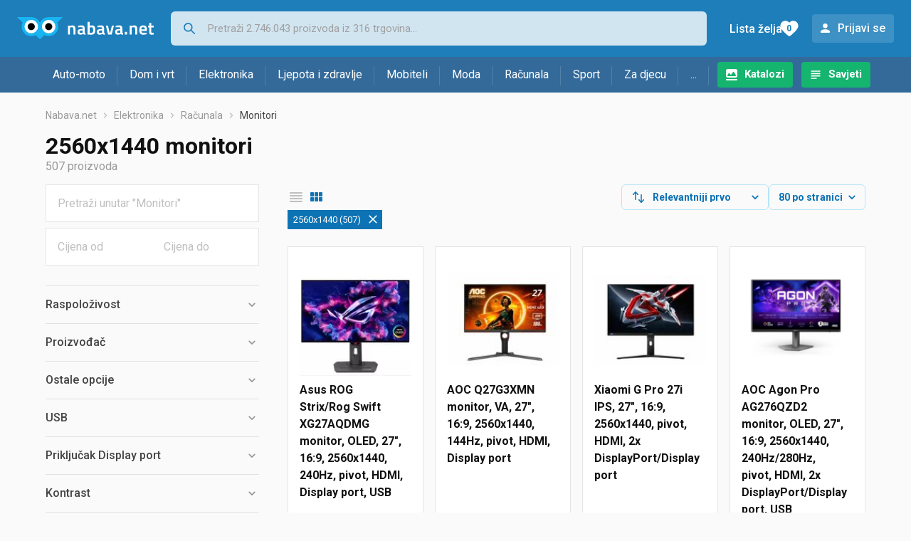

--- FILE ---
content_type: text/html;charset=utf-8
request_url: https://www.nabava.net/monitori/2560x1440?se=101904
body_size: 30383
content:

































   
   
   
   
      
   















	
































   
   
   
   
      
   








<!DOCTYPE html>
<html lang="hr">
<head>
    <meta charset="utf-8">

    
    
     
     
    <title>2560x1440   Monitori</title>
    <meta http-equiv="X-UA-Compatible" content="IE=edge">
    <meta name="viewport" content="width=device-width, initial-scale=1, maximum-scale=1, shrink-to-fit=no, user-scalable=0">
    <meta name="mobile-web-app-capable" content="yes">
    <meta name="apple-mobile-web-app-capable" content="yes">
    <meta name="apple-mobile-web-app-status-bar-style" content="black-translucent">

    
    <meta name="referrer" content="origin-when-cross-origin">

    <meta name="description" content="2560x1440 monitori na jednom mjestu. Usporedi cijene u trgovinama, saznaj detalje dostave i načine plaćanja pa izaberi najbolji 2560x1440 za sebe">

    
    
    <meta name="apple-itunes-app" content="app-id=1100660049">
    
    

    <meta property="og:title" content="2560x1440   Monitori">
    
        <meta property="og:description" content="2560x1440 monitori na jednom mjestu. Usporedi cijene u trgovinama, saznaj detalje dostave i načine plaćanja pa izaberi najbolji 2560x1440 za sebe">
        
            <meta property="og:image" content="https://www.nabava.net/slike/products/00/26/67372600/thumb150_monitori-asus-rog-strix-xg27aqdmg-monitor-27-16-9_84347b67.webp">
        
    
    

    
    

    <link rel="icon" href="/static/slike/favicon.ico">
    <link rel="apple-touch-icon" href="/static/slike/logo/apple-touch-icon-graybg.png">
    <link rel="search" href="https://www.nabava.net/static/opensearch/nabava.net-opensearch.xml" title="Pretraživanje Nabava.net" type="application/opensearchdescription+xml">
    

    

    
































   
   
   
   
      
   















    
    
    
    
    <link rel="stylesheet" type="text/css" media="screen" href="/bundles/css/gzip_N377395562/vendor.css" />


    
    <script type="text/javascript" src="/bundles/js/gzip_N442858653/vendor.js" ></script>

    
    

    
    <link rel="stylesheet" type="text/css" media="screen" href="/bundles/css/gzip_N1263239885/redesign2020.css" />


    
    <script type="text/javascript" src="/bundles/js/gzip_N1280611034/redesign2020.js" ></script>


    <script type="text/javascript">
      site.state.ctx = "";
   	  site.state.currentPage = "search";
      site.state.idsToCheck = [67372600,51776743,61971901,80732309,72062359,72108433,52224148,72539287,50340784,63123703,74284243,67372567,78980164,81292269,60642280,60533713,67483522,79901255,60531100,77480056,38680492,76836826,50625034,50625031,79641589,14799133,80701949,60574252,78087562,52229923,82871891,60465109,74276734,61790674,79368005,60546043,79901241,60530002,69719389,79641631,79902919,60546034,60547699,60531727,79641591,67714948,36249532,60533710,10143937,74277025,60530383,79901303,80504685,54741082,80728563,61200190,12084322,15625072,82915705,60530008,10143935,71218669,75318394,18716752,60548965,45805567,61681552,80580389,74277022,80358973,72108313,71966923,45765394,61300753,15624952,51530257,14511328,79900511,60645970,19557187];
   	  site.state.productId = "";
   	  site.state.requestedUrl = "monitori/2560x1440";
      site.state.user.hashedEmail = "";
      site.state.user.gaId = "";
      site.state.user.loggedIn = false;
      site.state.noOfItemsInAutocomplete = 6;
   	  site.state.webDomainId = 1;
      site.state.urls = {
              chartjs: "/static/redesign2020/vendor/Chart.min.js",
              ballooncss: "/static/redesign2020/vendor/balloon.css",
              leafletjs: "/static/redesign2020/vendor/leaflet/leaflet.js",
              leafletcss: "/static/redesign2020/vendor/leaflet/leaflet.css",
              quagga: "/static/redesign2020/vendor/quagga-0.12.1.min.js",
      };
   	  site.init();
   	  
   </script>
   
    
   
   
























































<script async='async' src='https://securepubads.g.doubleclick.net/tag/js/gpt.js' crossorigin="anonymous"></script>

<script type='text/javascript'>
	window.googletag = window.googletag || {cmd: []};
	googletag.cmd.push(function() {
		























































































































	
		
			
				googletag.defineSlot('/1033846/nabava.net_Lijevo_300x250', [[300,160],[300,250],[300,600]], 'div-gpt-ad-1347027521651-Lijevo_300x250').addService(googletag.pubads());
				
			
			
		
	

















































































































































































































































	
		
			
				googletag.defineSlot('/1033846/nabava.net_Sredina_1x1', [[1,1],[300,50],[300,100],[300,150],[300,250],[320,50],[320,100],[728,90],[970,90],[970,250]], 'div-gpt-ad-1347027521651-Sredina_1x1').addService(googletag.pubads());
				
			
			
		
	


























		
		
			
			
			
				googletag.pubads().setTargeting("kat_pro_tr","0");
				googletag.pubads().setTargeting("id_kat","9");
				
				
					
						
						googletag.pubads().setTargeting("id_kat_l1","4675");
					
						
						googletag.pubads().setTargeting("id_kat_l2","5");
					
						
						googletag.pubads().setTargeting("id_kat_l3","9");
					
										
					
				googletag.pubads().setTargeting("id_kat_l4","9");
			
			
		
		
		
		
		
			googletag.pubads().setTargeting("uri", "/monitori/2560x1440");
		
		
			
		googletag.pubads().enableSingleRequest();
		googletag.pubads().collapseEmptyDivs();
 

		googletag.enableServices();
	});
</script>


   
    
    <link rel="stylesheet" href="https://fonts.googleapis.com/css?family=Roboto:300,400,500,700,900&subset=latin,latin-ext&display=swap" />

	
    
































   
   
   
   
      
   






<script>
dataLayer = [];
function gtag(){dataLayer.push(arguments);}


<!-- GA4 Parametri/varijable -->
dataLayer.push({'kategorija': 'monitori__90'});




<!-- GA4 Eventovi -->


dataLayer.push({'event': 'kategorija_viewed'})
dataLayer.push({'event': 'kategorija_i_proizvod_viewed'})




</script>

<!-- XXX Seekandhit tracking code -->

  

  
  <!-- XXX Seekandhit tracking code -->
<script>
$(document).on('submit', '.header__search-form', function(){	
  var inputText = $('.header__search-form-input--search').val();
	
  var trackingData = {
    'searchTerm': inputText,
	'selectedTerm': '',
	'pageType': site.state.currentPage,
	'userId': parseInt(site.state.user.gaId) || null,
	'loggedInStatus': site.state.user.loggedIn.toString(),
	'emailValue': site.state.user.hashedEmail || ''
  };
  
  dataLayer.push({
    'event': 'gtmt.search',
    'trackingData': trackingData
  });
})
</script>
  































   
   
   
   
      
   






<!-- XXX Seekandhit tracking code -->
<script>
function calculateRedirectCost(priceArrays, price) {
    for (let i = 0; i < priceArrays.length; i++) {
        // priceArray format: [fromPrice, toPrice, redirectCost]
    	const priceArray = priceArrays[i];
        const fromPrice = priceArray[0];
        const endPrice = priceArray[1];
        const redirectCost = priceArray[2];

        if (endPrice === null) {
            // Handles the case where endPrice is null (infinity)
            if (price >= fromPrice) {
                return redirectCost;
            }
        } else {
            if ((price >= fromPrice) && (price < endPrice)) {
                return redirectCost;
            }
        }
    }
    
    // If no matching range is found (ideally should never happen)
    return null;
}

$(document).on('click', '.offer__buttons-to-store', function () {
	
	<!-- Navigation bar information -->
	var navigationCategory, productCategory, productSubcategory;
	if($("ol.breadcrumbs li").length < 5){
	  var navigationCategory =  $(".breadcrumbs__item:nth-child(2)").find("a").text();
	  var productCategory = $(".breadcrumbs__item:nth-child(3)").find("a").text();
	  var productSubcategory = $(".breadcrumbs__item:nth-child(4)").find("a").text();

	} else {
	  var navigationCategory =  $(".breadcrumbs__item:nth-child(2)").find("a").text();
	  var productCategory = $(".breadcrumbs__item:nth-last-child(3)").find("a").text();
	  var productSubcategory = $(".breadcrumbs__item:nth-last-child(2)").find("a").text();		
	}
	
	<!-- Offer information -->
	var offerName = $(this).closest('.offer').find('.offer__name h2').text();
	var offerId = $(this).closest('.offer').find('.offer__buttons-wishlist').data("id").toString();
	var offerPrice = $(this).closest('.offer').find('.offer__price:first').text().slice(0,-2);
	offerPrice = parseFloat(offerPrice.replace(/\./g, '').replace(',', '.'));
	
	
	var offerRedirectionPrice = calculateRedirectCost([[0.00, 1.33, 0.01], [1.33, 13.27, 0.03], [13.27, 33.18, 0.04], [33.18, 66.36, 0.05], [66.36, 165.90, 0.07], [165.90, 331.80, 0.08], [331.80, 597.25, 0.09], [597.25, 929.06, 0.11], [929.06, 1327.23, 0.12], [1327.23, null, 0.16]], offerPrice);
	if (($(this).closest('.offer').hasClass("offer--featured")) && (offerRedirectionPrice !== null)) {
		offerRedirectionPrice *= 1.3;
		offerRedirectionPrice = parseFloat(offerRedirectionPrice.toFixed(2));
	}
	
	<!-- Product information -->
	var productName = $(".product-page__title").text();
	var productId = site.state.productId;
	
	
	<!-- Other information -->
	var pageType = site.state.currentPage;
	var currency = 'EUR';
	var userId = parseInt(site.state.user.gaId) || null;
	var loggedInStatus = site.state.user.loggedIn.toString();
	var emailValue = site.state.user.hashedEmail || '';
	
	dataLayer.push({
		'event': 'gtmt.paidClick',
		'trackingData':{
			'navigationCategory': navigationCategory,
			'productCategory': productCategory,
			'productSubcategory': productSubcategory,
			'offerName': offerName,
			'offerId': offerId,
			'offerPrice': offerPrice,
			'offerRedirectionPrice': offerRedirectionPrice,
			'pageType': pageType,
			'currency': currency,
			'userId': userId,
			'productId': productId,
			'productName': productName,
			'loggedInStatus': loggedInStatus,
			'emailValue': emailValue
		}
	});
});

</script>


<!-- Google Tag Manager -->
<script>(function(w,d,s,l,i){w[l]=w[l]||[];w[l].push({'gtm.start':
new Date().getTime(),event:'gtm.js'});var f=d.getElementsByTagName(s)[0],
j=d.createElement(s),dl=l!='dataLayer'?'&l='+l:'';j.async=true;j.src=
'https://www.googletagmanager.com/gtm.js?id='+i+dl;f.parentNode.insertBefore(j,f);
})(window,document,'script','dataLayer','GTM-TMSBNPC');</script>
<!-- End Google Tag Manager -->
        
    <script type="application/ld+json">
    {
      "@context" : "https://schema.org",
      "@type" : "WebSite",
      "name" : "Nabava.net",
      "url" : "https://www.nabava.net"
    }
  </script>
  
</head>


<body  >
    <header class="header ">
        <div class="header__first-row">
            <a class="header__logo header__logo--full" href="/" title="Nabava.net - gdje pametna kupnja započinje"><img src="/static/redesign2020/images/logo-full-1.svg" alt="Nabava.net" width="229" height="40"></a>
            <a class="header__logo header__logo--normal" href="/" title="Nabava.net - gdje pametna kupnja započinje"><img src="/static/redesign2020/images/logo-simple-1.svg" alt="Nabava.net" width="192" height="32"></a>
            <a class="header__logo header__logo--minimal" href="/" title="Nabava.net - gdje pametna kupnja započinje"><img src="/static/redesign2020/images/logo-basic.svg" alt="Nabava.net" width="65" height="32"></a>

            <form class="header__search-form" action="/search.php" method="GET">
                
	                
                <input class="header__search-form-input header__search-form-input--search" id="headerSearch" type="search" name="q" autocomplete="off" tabIndex="1" placeholder="Pretraži 2.746.043 proizvoda iz 316 trgovina..." value="" >
		        
                
                
                
            </form>
            
            <div class="header__first-row-links">
				
	                <a class='header__link header__link-catalog' href="/katalozi">Katalozi</a>
                
                
	                
	                
	                	
	                	<a class='header__link header__link-articles' href="/clanci">Savjeti</a>
	                	
                	
                
                <a class='header__link header__link-wishlist' href="/wishlist">
                	<span class="header__link-wishlist-label">Lista želja</span>
                	<span class="header__link-wishlist-counter wishlist-quantity">0</span>
                </a>

                
                    
                    
                        <div data-modal-url="/login" class='header__link header__link-login' data-show-modal>Prijavi se</div>
                    
                
            </div>
            <div class="header__toggle-buttons">
                <div class="header__toggle-search"></div>
                
                <a href="/wishlist" class="header__link header__link-wishlist hidden--desktop hidden--tablet">
                    <span class="header__link-wishlist-counter wishlist-quantity ">0</span>
                </a>
                <div class="header__toggle-menu"></div>
            </div>
        </div>

        <nav class="nav" data-body-scroll-lock-ignore="true">
            <div class="nav__links">
                
                
            
            
            	  
	                <a class='nav__link nav__link--catalog' href="/katalozi">Katalozi</a>
                
                
                
                   
                   <a class='nav__link nav__link--articles' href="/clanci">Savjeti</a>
                
                 

            </div>

            
            
                
                
                    <a href="/logout" class='nav__account-login'>Prijavi se</a>
                
            

            <ul class="nav__sections">
                
                
                    <li class="nav__section" data-name="2188">
                        
                        <a class="nav__section-name " href="/auto-moto">Auto-moto</a>
                        
                        
                        
                        <div class="nav__section-dropdown nav__section-dropdown--left">
                            <div class="nav__popular-categories">
                                <div class="nav__popular-categories-title">Popularno</div>
                                
                                
                                    <a class="nav__popular-category" href="/zimske-auto-gume">Zimske auto gume</a>
                                
                                    <a class="nav__popular-category" href="/ljetne-auto-gume">Ljetne auto gume</a>
                                
                                    <a class="nav__popular-category" href="/cjelogodisnje-gume">Cjelogodišnje gume</a>
                                
                                    <a class="nav__popular-category" href="/auto-zarulje">Auto žarulje</a>
                                
                                    <a class="nav__popular-category" href="/polirke">Polirke</a>
                                
                            </div>
                            
                            <div class="nav__popular-categories">
                                <div class="nav__popular-categories-title">Izdvojeno</div>
                                
                                    <a class="nav__popular-category" href="/punjaci-za-elektricna-vozila">Punjači za električna vozila</a>
                                
                                    <a class="nav__popular-category" href="/autoradio">Autoradio</a>
                                
                                    <a class="nav__popular-category" href="/autopresvlake">Autopresvlake</a>
                                
                                    <a class="nav__popular-category" href="/kamere-za-auto">Kamere za auto</a>
                                
                                    <a class="nav__popular-category" href="/auto-cerade">Auto cerade</a>
                                
                            </div>                            
                            
                            <div class="nav__loading"><div class="nav__loading__loader"></div></div>
                            
                        </div>
                    </li>
                
                
                    <li class="nav__section" data-name="2191">
                        
                        <a class="nav__section-name " href="/dom-i-vrt">Dom i vrt</a>
                        
                        
                        
                        <div class="nav__section-dropdown nav__section-dropdown--left">
                            <div class="nav__popular-categories">
                                <div class="nav__popular-categories-title">Popularno</div>
                                
                                
                                    <a class="nav__popular-category" href="/stapni-usisavaci">Štapni usisavači</a>
                                
                                    <a class="nav__popular-category" href="/hladnjaci-s-ledenicom">Hladnjaci s ledenicom</a>
                                
                                    <a class="nav__popular-category" href="/perilice-rublja">Perilice rublja</a>
                                
                                    <a class="nav__popular-category" href="/klima-uredaji">Klima uređaji</a>
                                
                                    <a class="nav__popular-category" href="/aparati-za-kavu">Aparati za kavu</a>
                                
                            </div>
                            
                            <div class="nav__popular-categories">
                                <div class="nav__popular-categories-title">Izdvojeno</div>
                                
                                    <a class="nav__popular-category" href="/blanjalice">Blanjalice</a>
                                
                                    <a class="nav__popular-category" href="/pile">Pile</a>
                                
                                    <a class="nav__popular-category" href="/aparati-za-tjesteninu">Aparati za tjesteninu</a>
                                
                                    <a class="nav__popular-category" href="/aparati-za-vakumiranje">Aparati za vakumiranje</a>
                                
                                    <a class="nav__popular-category" href="/grijalice-i-radijatori">Grijalice i radijatori</a>
                                
                            </div>                            
                            
                            <div class="nav__loading"><div class="nav__loading__loader"></div></div>
                            
                        </div>
                    </li>
                
                
                    <li class="nav__section" data-name="2194">
                        
                        <a class="nav__section-name " href="/elektronika">Elektronika</a>
                        
                        
                        
                        <div class="nav__section-dropdown nav__section-dropdown--left">
                            <div class="nav__popular-categories">
                                <div class="nav__popular-categories-title">Popularno</div>
                                
                                
                                    <a class="nav__popular-category" href="/mobiteli">Mobiteli</a>
                                
                                    <a class="nav__popular-category" href="/prijenosna-racunala">Prijenosna računala</a>
                                
                                    <a class="nav__popular-category" href="/monitori">Monitori</a>
                                
                                    <a class="nav__popular-category" href="/televizori">Televizori</a>
                                
                                    <a class="nav__popular-category" href="/graficke-kartice">Grafičke kartice</a>
                                
                            </div>
                            
                            <div class="nav__loading"><div class="nav__loading__loader"></div></div>
                            
                        </div>
                    </li>
                
                
                    <li class="nav__section" data-name="2197">
                        
                        <a class="nav__section-name " href="/ljepota-i-zdravlje">Ljepota i zdravlje</a>
                        
                        
                        
                        <div class="nav__section-dropdown nav__section-dropdown--left">
                            <div class="nav__popular-categories">
                                <div class="nav__popular-categories-title">Popularno</div>
                                
                                
                                    <a class="nav__popular-category" href="/elektricne-cetkice-za-zube">Električne četkice za zube</a>
                                
                                    <a class="nav__popular-category" href="/tlakomjeri">Tlakomjeri</a>
                                
                                    <a class="nav__popular-category" href="/sisaci-i-trimeri">Šišači i trimeri</a>
                                
                                    <a class="nav__popular-category" href="/brijaci-aparati">Brijaći aparati</a>
                                
                                    <a class="nav__popular-category" href="/susilo-za-kosu">Sušilo za kosu</a>
                                
                            </div>
                            
                            <div class="nav__popular-categories">
                                <div class="nav__popular-categories-title">Izdvojeno</div>
                                
                                    <a class="nav__popular-category" href="/osobne-vage">Osobne vage</a>
                                
                                    <a class="nav__popular-category" href="/aspiratori-za-nos">Aspiratori za nos</a>
                                
                                    <a class="nav__popular-category" href="/ipl-uredaji">IPL uređaji</a>
                                
                                    <a class="nav__popular-category" href="/tlakomjeri">Tlakomjeri</a>
                                
                                    <a class="nav__popular-category" href="/tusevi-za-zube">Tuševi za zube</a>
                                
                            </div>                            
                            
                            <div class="nav__loading"><div class="nav__loading__loader"></div></div>
                            
                        </div>
                    </li>
                
                
                    <li class="nav__section" data-name="2200">
                        
                        <a class="nav__section-name nav__section-name--no-dropdown" href="/mobiteli">Mobiteli</a>
                        
                        
                        
                        <div class="nav__section-dropdown nav__section-dropdown--center">
                            <div class="nav__popular-categories">
                                <div class="nav__popular-categories-title">Popularno</div>
                                
                                
                                    <a class="nav__popular-category" href="/mobiteli">Mobiteli</a>
                                
                            </div>
                            
                            <div class="nav__loading"><div class="nav__loading__loader"></div></div>
                            
                        </div>
                    </li>
                
                
                    <li class="nav__section" data-name="2203">
                        
                        <a class="nav__section-name " href="/moda">Moda</a>
                        
                        
                        
                        <div class="nav__section-dropdown nav__section-dropdown--center">
                            <div class="nav__popular-categories">
                                <div class="nav__popular-categories-title">Popularno</div>
                                
                                
                                    <a class="nav__popular-category" href="/satovi">Satovi</a>
                                
                                    <a class="nav__popular-category" href="/muske-jakne-i-kaputi">Muške jakne i kaputi</a>
                                
                                    <a class="nav__popular-category" href="/zenske-jakne">Ženske jakne</a>
                                
                                    <a class="nav__popular-category" href="/muske-cipele">Muške cipele</a>
                                
                                    <a class="nav__popular-category" href="/zenske-cizme-i-gleznjace">Ženske čizme i gležnjače</a>
                                
                            </div>
                            
                            <div class="nav__popular-categories">
                                <div class="nav__popular-categories-title">Izdvojeno</div>
                                
                                    <a class="nav__popular-category" href="/novcanici">Novčanici</a>
                                
                                    <a class="nav__popular-category" href="/putni-jastuci">Putni jastuci</a>
                                
                                    <a class="nav__popular-category" href="/neseseri">Neseseri</a>
                                
                                    <a class="nav__popular-category" href="/kisobrani">Kišobrani</a>
                                
                                    <a class="nav__popular-category" href="/uklanjaci-mucica">Uklanjači mucica</a>
                                
                            </div>                            
                            
                            <div class="nav__loading"><div class="nav__loading__loader"></div></div>
                            
                        </div>
                    </li>
                
                
                    <li class="nav__section" data-name="2206">
                        
                        <a class="nav__section-name " href="/racunala">Računala</a>
                        
                        
                        
                        <div class="nav__section-dropdown nav__section-dropdown--center">
                            <div class="nav__popular-categories">
                                <div class="nav__popular-categories-title">Popularno</div>
                                
                                
                                    <a class="nav__popular-category" href="/prijenosna-racunala">Prijenosna računala</a>
                                
                                    <a class="nav__popular-category" href="/monitori">Monitori</a>
                                
                                    <a class="nav__popular-category" href="/graficke-kartice">Grafičke kartice</a>
                                
                                    <a class="nav__popular-category" href="/radna-memorija-ram">Radna memorija (RAM)</a>
                                
                                    <a class="nav__popular-category" href="/ssd-disk">SSD disk</a>
                                
                            </div>
                            
                            <div class="nav__popular-categories">
                                <div class="nav__popular-categories-title">Izdvojeno</div>
                                
                                    <a class="nav__popular-category" href="/access-point">Access point</a>
                                
                                    <a class="nav__popular-category" href="/e-book-reader">E-Book reader</a>
                                
                                    <a class="nav__popular-category" href="/gaming-volani">Gaming volani</a>
                                
                                    <a class="nav__popular-category" href="/olovke-za-tablete">Olovke za tablete</a>
                                
                                    <a class="nav__popular-category" href="/graficki-tableti">Grafički tableti</a>
                                
                            </div>                            
                            
                            <div class="nav__loading"><div class="nav__loading__loader"></div></div>
                            
                        </div>
                    </li>
                
                
                    <li class="nav__section" data-name="2209">
                        
                        <a class="nav__section-name " href="/sport">Sport</a>
                        
                        
                        
                        <div class="nav__section-dropdown nav__section-dropdown--right">
                            <div class="nav__popular-categories">
                                <div class="nav__popular-categories-title">Popularno</div>
                                
                                
                                    <a class="nav__popular-category" href="/trake-za-trcanje">Trake za trčanje</a>
                                
                                    <a class="nav__popular-category" href="/elektricni-romobili">Električni romobili</a>
                                
                                    <a class="nav__popular-category" href="/fitness-narukvice-i-satovi">Fitness narukvice i satovi</a>
                                
                                    <a class="nav__popular-category" href="/elektricni-bicikli">Električni bicikli</a>
                                
                                    <a class="nav__popular-category" href="/bicikli">Bicikli</a>
                                
                            </div>
                            
                            <div class="nav__popular-categories">
                                <div class="nav__popular-categories-title">Izdvojeno</div>
                                
                                    <a class="nav__popular-category" href="/hoverboard">Hoverboard</a>
                                
                                    <a class="nav__popular-category" href="/steperi">Steperi</a>
                                
                                    <a class="nav__popular-category" href="/sobni-bicikli">Sobni bicikli</a>
                                
                                    <a class="nav__popular-category" href="/utezi-i-sipke">Utezi i šipke</a>
                                
                                    <a class="nav__popular-category" href="/orbitrek">Orbitrek</a>
                                
                                    <a class="nav__popular-category" href="/proteini">Proteini</a>
                                
                            </div>                            
                            
                            <div class="nav__loading"><div class="nav__loading__loader"></div></div>
                            
                        </div>
                    </li>
                
                
                    <li class="nav__section" data-name="2212">
                        
                        <a class="nav__section-name " href="/za-djecu">Za djecu</a>
                        
                        
                        
                        <div class="nav__section-dropdown nav__section-dropdown--right">
                            <div class="nav__popular-categories">
                                <div class="nav__popular-categories-title">Popularno</div>
                                
                                
                                    <a class="nav__popular-category" href="/drustvene-igre">Društvene igre</a>
                                
                                    <a class="nav__popular-category" href="/lego-kocke">Lego kocke</a>
                                
                                    <a class="nav__popular-category" href="/djecji-satovi">Dječji satovi</a>
                                
                                    <a class="nav__popular-category" href="/autosjedalice">Autosjedalice</a>
                                
                                    <a class="nav__popular-category" href="/igracke-za-bebe">Igračke za bebe</a>
                                
                            </div>
                            
                            <div class="nav__popular-categories">
                                <div class="nav__popular-categories-title">Izdvojeno</div>
                                
                                    <a class="nav__popular-category" href="/auti-za-djecu">Auti za djecu</a>
                                
                                    <a class="nav__popular-category" href="/djecja-zastita">Dječja zaštita</a>
                                
                                    <a class="nav__popular-category" href="/putni-krevetici">Putni krevetići</a>
                                
                                    <a class="nav__popular-category" href="/baby-monitori">Baby Monitori</a>
                                
                                    <a class="nav__popular-category" href="/njihaljke-za-bebe">Njihaljke za bebe</a>
                                
                            </div>                            
                            
                            <div class="nav__loading"><div class="nav__loading__loader"></div></div>
                            
                        </div>
                    </li>
                
                
                    <li class="nav__section" data-name="2215">
                        
                        <a class="nav__section-name " href="/ostalo">...</a>
                        
                        
                        
                        <div class="nav__section-dropdown nav__section-dropdown--right">
                            <div class="nav__popular-categories">
                                <div class="nav__popular-categories-title">Popularno</div>
                                
                                
                                    <a class="nav__popular-category" href="/nekategorizirano">Nekategorizirano</a>
                                
                                    <a class="nav__popular-category" href="/baterije">Baterije</a>
                                
                                    <a class="nav__popular-category" href="/kalkulatori">Kalkulatori</a>
                                
                                    <a class="nav__popular-category" href="/kave">Kave</a>
                                
                                    <a class="nav__popular-category" href="/papiri">Papiri</a>
                                
                            </div>
                            
                            <div class="nav__loading"><div class="nav__loading__loader"></div></div>
                            
                        </div>
                    </li>
                
            </ul>
        </nav>

    </header>

    <div class="content-overlay "></div>

    <main class="content  content--search">

        
        
       	























	
			
		
			
			
				
				
					
					<div class="topbannercontainer">		
					
					<div id='div-gpt-ad-1347027521651-Sredina_1x1'>
						<script>
						googletag.cmd.push(function() { googletag.display('div-gpt-ad-1347027521651-Sredina_1x1'); });
						</script>
					</div>
					
					
					</div>		
						
				
			
		
	


        

        
         





    

    
        
        
        
        
    

    

    











	<nav>
    <ol class="breadcrumbs breadcrumbs--show-only-chosen breadcrumbs--show-first-parent breadcrumbs--show-last-parent">
        
            <li class="breadcrumbs__item">
                <a class="breadcrumbs__link" href="/" title="Nabava.net">Nabava.net</a>
                
                
            </li>
        
        
            
            	
                
                    
                    
                    
                    <li class="breadcrumbs__item">
                        
                            
                            
                            	     <a class="breadcrumbs__link" href="/elektronika">Elektronika</a>
                            
                        
                    </li>
                
                    
                    
                    
                    <li class="breadcrumbs__item">
                        
                            
                            
                            	     <a class="breadcrumbs__link" href="/racunala">Računala</a>
                            
                        
                    </li>
                
                    
                    
                    
                    <li class="breadcrumbs__item">
                        
                            
                              	<a class="breadcrumbs__last-item" href="/monitori">Monitori</a>
                            
                            
                        
                    </li>
                
            
            
        

        
        
        
        
    </ol>
</nav>

<script type="application/ld+json">
{
  "@context": "https://schema.org",
  "@type": "BreadcrumbList",
  "itemListElement": [{
	"@type": "ListItem", "position": 1, "name": "Nabava.net", "item": "https://www.nabava.net"} ,{ "@type": "ListItem", "position": 2, "name": "Elektronika", "item": "https://www.nabava.net/elektronika"} ,{ "@type": "ListItem", "position": 3, "name": "Računala", "item": "https://www.nabava.net/racunala"} ,{ "@type": "ListItem", "position": 4, "name": "Monitori", "item": "https://www.nabava.net/monitori"}
 ] }
</script>
	
	
		
        
        
	    <h1 class="page-title page-title--with-result-number" data-category-name="Monitori">2560x1440 monitori</h1>
	    <div class="page-result-number page-result-number--search">
	        <span class="result-count">507</span> proizvoda
	    	
	    </div>
	    
	





	<div class="container-with-sidebar container-with-sidebar--search">

		<div class="container-with-sidebar__contents">
		   































   
   
   
   
      
   












<form id="search_header__form" name="search_header__form" action="/monitori/2560x1440?se=101904" method="get">
    <div class="search-results-header">
	    <input type="hidden" name="se" value="101904"/>
	    <input type="hidden" name="tpkp" value="1" />
    
		<div class="search-results-header__filters">
            
        
	        <div class="search-results-header__button search-results-header__button--filter hidden--desktop" data-action="open-filter-sidebar">
	          <img src="/static/redesign2020/images/filter-icon.svg" alt="Filtriraj">
	          <span class="search-results-header__text">Filtriraj</span>
	        </div>
		
	        <!-- c:if test="true"-->
	        
	            <div class="search-results-header__layout-type hidden--tablet hidden--phone">
	                
	                
	                
	
	                
	                
	                    
	                        
	                        
	                        
	                    
	                    
	                
	                <a class="product-list-layout product-list-layout-list " href="/monitori?se=101904&kPostavke.vrstaPregledaKategorije=0&tpkp=2" rel="nofollow"
	                   data-action="layout-type-change" data-log-ga-event data-event-category="UI events" data-event-action="View preferences click" data-event-label="View preferences display - LIST Monitori"></a>
	                <a class="product-list-layout product-list-layout-grid product-list-layout-grid--active" href="/monitori?se=101904&kPostavke.vrstaPregledaKategorije=2&tpkp=2" rel="nofollow"
	                   data-action="layout-type-change" data-log-ga-event data-event-category="UI events" data-event-action="View preferences click" data-event-label="View preferences display - GRID Monitori"></a>
	            </div>
	        
		</div>
		
		<div class="search-results-header__user-settings">
	        
			
			<div class="user-settings-dropdown user-settings-dropdown--sort">								
		        <select id="sortTypeSearch" name="kPostavke.sortTypeSearch" data-event-label="View preferences search sort change" data-event-category="UI events" data-event-action="View preferences click" data-trigger="onchange" class="user-settings-dropdown__select">
		            
		                <option value="0">
		                    Relevantniji prvo
		                </option>
		            
		                <option value="1">
		                    Relevantniji zadnji
		                </option>
		            
		                <option value="2">
		                    Jeftiniji prvo
		                </option>
		            
		                <option value="3">
		                    Skuplji prvo
		                </option>
		            
		                <option value="4">
		                    S više ponuda prvo
		                </option>
		            
		                <option value="5">
		                    S manje ponuda prvo
		                </option>
		            
		                <option value="6">
		                    Naziv A-Z
		                </option>
		            
		                <option value="7">
		                    Naziv Z-A
		                </option>
		            
		        </select>
	        </div>
	        
	        <div class="user-settings-dropdown hidden--tablet hidden--phone">
		        <select id="pregledBrojProizvoda" name="kPostavke.pregledBrojProizvoda" data-event-label="View preferences result count change" data-event-category="UI events" data-event-action="View preferences click" data-trigger="onchange" class="user-settings-dropdown__select">
		            
		                <option value="20">
		                    20 po stranici
		                </option>
		            
		                <option value="40">
		                    40 po stranici
		                </option>
		            
		                <option value="60">
		                    60 po stranici
		                </option>
		            
		                <option value="80" selected="selected">
		                    80 po stranici
		                </option>
		            
		                <option value="100">
		                    100 po stranici
		                </option>
		            
		                <option value="160">
		                    160 po stranici
		                </option>
		            
		                <option value="300">
		                    300 po stranici
		                </option>
		            
		        </select>
	        </div>
	        
	        <div class="search-results-header__button search-results-header__button--settings hidden--desktop" data-action="open-settings-sidebar">
	          <img src="/static/redesign2020/images/view-settings-icon.svg" alt="Postavke prikaza">
	        </div>
		</div>

    	<div class="search-results-header__active_filters active_filters"></div>
    </div>
</form>

		   































   
   
   
   
      
   













<div class="search-results content__section--no-side-margins product-list--grid-style ">

    
    
    
        
            
            
                
































   
   
   
   
      
   




























<div class="product">

	
		
			
               
               
               <a href="/monitori/asus-rog-strix-rog-swift-xg27aqdmg-monitor-cijena-oled-27-16-9-673726001" title="Asus ROG Strix/Rog Swift XG27AQDMG monitor, OLED, 27&#034;, 16:9, 2560x1440, 240Hz, pivot, HDMI, Display port, USB"
                    data-log-ga-event data-event-category="UI events" data-event-action="Product image click search" data-event-label="Product image click - 67372600"
                    ><img class="product__image" src="/slike/products/00/26/67372600/thumb150_monitori-asus-rog-strix-xg27aqdmg-monitor-27-16-9_84347b67.webp" alt="Asus ROG Strix/Rog Swift XG27AQDMG monitor, OLED, 27&#034;, 16:9, 2560x1440, 240Hz, pivot, HDMI, Display port, USB" loading="lazy" width="150" height="150" /></a>
			
            
		
	

	<div class="product__data">
	  	<div class="product__name-and-price">
	  		<h3 class="product__name">
                <a class="product__link product-title" href="/monitori/asus-rog-strix-rog-swift-xg27aqdmg-monitor-cijena-oled-27-16-9-673726001" data-log-ga-event data-event-category="UI events" data-event-action="Product name click search" data-event-label="Product name click - 67372600">
                 Asus ROG Strix/Rog Swift XG27AQDMG monitor, OLED, 27", 16:9, 2560x1440, 240Hz, pivot, HDMI, Display port, USB
                 
                 
                 <span></span> 
                </a></h3>
	      	<div class="product__price">
                od 560,00 €
	      	</div>
	    </div>
	    <div class="product__actions">
			<a class="product__action product__action-offer-number" href="/monitori/asus-rog-strix-rog-swift-xg27aqdmg-monitor-cijena-oled-27-16-9-673726001#ponude"
                data-log-ga-event data-event-category="UI events" data-event-action="Product footer offers click search" data-event-label="Product footer offers click - 67372600"
                >9 

















	
		
		
			
			
		ponuda
	
	
</a>

            
            
            
            <div class="product__action product__action-wishlist " data-update-wishlist data-type="product" data-id="67372600">Stavi u listu želja</div>
            
			
			
	    </div>
	</div>
</div>

            
            
        
    
        
            
            
                
































   
   
   
   
      
   




























<div class="product">

	
		
			
               
               
               <a href="/monitori/aoc-q27g3xmn-monitor-cijena-va-27-16-9-517767431" title="AOC Q27G3XMN monitor, VA, 27&#034;, 16:9, 2560x1440, 144Hz, pivot, HDMI, Display port"
                    data-log-ga-event data-event-category="UI events" data-event-action="Product image click search" data-event-label="Product image click - 51776743"
                    ><img class="product__image" src="/slike/products/43/67/51776743/thumb150_nekategorizirano-monitor-aoc-q27g3xmn-27-miniled-va_28db2a00.jpeg" alt="AOC Q27G3XMN monitor, VA, 27&#034;, 16:9, 2560x1440, 144Hz, pivot, HDMI, Display port" loading="lazy" width="150" height="150" /></a>
			
            
		
	

	<div class="product__data">
	  	<div class="product__name-and-price">
	  		<h3 class="product__name">
                <a class="product__link product-title" href="/monitori/aoc-q27g3xmn-monitor-cijena-va-27-16-9-517767431" data-log-ga-event data-event-category="UI events" data-event-action="Product name click search" data-event-label="Product name click - 51776743">
                 AOC Q27G3XMN monitor, VA, 27", 16:9, 2560x1440, 144Hz, pivot, HDMI, Display port
                 
                 
                 <span></span> 
                </a></h3>
	      	<div class="product__price">
                od 293,00 €
	      	</div>
	    </div>
	    <div class="product__actions">
			<a class="product__action product__action-offer-number" href="/monitori/aoc-q27g3xmn-monitor-cijena-va-27-16-9-517767431#ponude"
                data-log-ga-event data-event-category="UI events" data-event-action="Product footer offers click search" data-event-label="Product footer offers click - 51776743"
                >17 

















	
		
		ponuda
	
	
</a>

            
            
            
            <div class="product__action product__action-wishlist " data-update-wishlist data-type="product" data-id="51776743">Stavi u listu želja</div>
            
			
			
	    </div>
	</div>
</div>

            
            
        
    
        
            
            
                
































   
   
   
   
      
   




























<div class="product">

	
		
			
               
               
               <a href="/monitori/xiaomi-g-pro-27i-ips-cijena-27-16-9-2560x1440-619719011" title="Xiaomi G Pro 27i IPS, 27&#034;, 16:9, 2560x1440, pivot, HDMI, 2x DisplayPort/Display port"
                    data-log-ga-event data-event-category="UI events" data-event-action="Product image click search" data-event-label="Product image click - 61971901"
                    ><img class="product__image" src="/slike/products/01/19/61971901/thumb150_monitori-xiaomi-g-pro-27i-ips-27-2560x1440_d20f6dce.jpeg" alt="Xiaomi G Pro 27i IPS, 27&#034;, 16:9, 2560x1440, pivot, HDMI, 2x DisplayPort/Display port" loading="lazy" width="150" height="150" /></a>
			
            
		
	

	<div class="product__data">
	  	<div class="product__name-and-price">
	  		<h3 class="product__name">
                <a class="product__link product-title" href="/monitori/xiaomi-g-pro-27i-ips-cijena-27-16-9-2560x1440-619719011" data-log-ga-event data-event-category="UI events" data-event-action="Product name click search" data-event-label="Product name click - 61971901">
                 Xiaomi G Pro 27i IPS, 27", 16:9, 2560x1440, pivot, HDMI, 2x DisplayPort/Display port
                 
                 
                 <span></span> 
                </a></h3>
	      	<div class="product__price">
                od 259,00 €
	      	</div>
	    </div>
	    <div class="product__actions">
			<a class="product__action product__action-offer-number" href="/monitori/xiaomi-g-pro-27i-ips-cijena-27-16-9-2560x1440-619719011#ponude"
                data-log-ga-event data-event-category="UI events" data-event-action="Product footer offers click search" data-event-label="Product footer offers click - 61971901"
                >16 

















	
		
		ponuda
	
	
</a>

            
            
            
            <div class="product__action product__action-wishlist " data-update-wishlist data-type="product" data-id="61971901">Stavi u listu želja</div>
            
			
			
	    </div>
	</div>
</div>

            
            
        
    
        
            
            
                
































   
   
   
   
      
   




























<div class="product">

	
		
			
               
               
               <a href="/monitori/aoc-agon-pro-ag276qzd2-monitor-cijena-oled-27-16-9-807323091" title="AOC Agon Pro AG276QZD2 monitor, OLED, 27&#034;, 16:9, 2560x1440, 240Hz/280Hz, pivot, HDMI, 2x DisplayPort/Display port, USB"
                    data-log-ga-event data-event-category="UI events" data-event-action="Product image click search" data-event-label="Product image click - 80732309"
                    ><img class="product__image" src="/slike/products/09/23/80732309/thumb150_monitori-aoc-agon-agon-pro-ag276qzd2-monitor-oled-27_9a790cf0.png" alt="AOC Agon Pro AG276QZD2 monitor, OLED, 27&#034;, 16:9, 2560x1440, 240Hz/280Hz, pivot, HDMI, 2x DisplayPort/Display port, USB" loading="lazy" width="150" height="150" /></a>
			
            
		
	

	<div class="product__data">
	  	<div class="product__name-and-price">
	  		<h3 class="product__name">
                <a class="product__link product-title" href="/monitori/aoc-agon-pro-ag276qzd2-monitor-cijena-oled-27-16-9-807323091" data-log-ga-event data-event-category="UI events" data-event-action="Product name click search" data-event-label="Product name click - 80732309">
                 AOC Agon Pro AG276QZD2 monitor, OLED, 27", 16:9, 2560x1440, 240Hz/280Hz, pivot, HDMI, 2x DisplayPort/Display port, USB
                 
                 
                 <span></span> 
                </a></h3>
	      	<div class="product__price">
                od 499,00 €
	      	</div>
	    </div>
	    <div class="product__actions">
			<a class="product__action product__action-offer-number" href="/monitori/aoc-agon-pro-ag276qzd2-monitor-cijena-oled-27-16-9-807323091#ponude"
                data-log-ga-event data-event-category="UI events" data-event-action="Product footer offers click search" data-event-label="Product footer offers click - 80732309"
                >24 

















	
		
		
			
			
				
			
		ponude
	
	
</a>

            
            
            
            <div class="product__action product__action-wishlist " data-update-wishlist data-type="product" data-id="80732309">Stavi u listu želja</div>
            
			
			
	    </div>
	</div>
</div>

            
            
        
    
        
            
            
                
































   
   
   
   
      
   




























<div class="product">

	
		
			
               
               
               <a href="/monitori/dell-alienware-aw2725dm-monitor-cijena-ips-27-16-9-720623591" title="Dell Alienware AW2725DM monitor, IPS, 27&#034;, 16:9, 2560x1440, 144Hz, pivot, HDMI, Display port, USB"
                    data-log-ga-event data-event-category="UI events" data-event-action="Product image click search" data-event-label="Product image click - 72062359"
                    ><img class="product__image" src="/slike/products/59/23/72062359/thumb150_monitori-dell-alienware-aw2725dm-monitor-oled-27_42d6bed3.jpeg" alt="Dell Alienware AW2725DM monitor, IPS, 27&#034;, 16:9, 2560x1440, 144Hz, pivot, HDMI, Display port, USB" loading="lazy" width="150" height="150" /></a>
			
            
		
	

	<div class="product__data">
	  	<div class="product__name-and-price">
	  		<h3 class="product__name">
                <a class="product__link product-title" href="/monitori/dell-alienware-aw2725dm-monitor-cijena-ips-27-16-9-720623591" data-log-ga-event data-event-category="UI events" data-event-action="Product name click search" data-event-label="Product name click - 72062359">
                 Dell Alienware AW2725DM monitor, IPS, 27", 16:9, 2560x1440, 144Hz, pivot, HDMI, Display port, USB
                 
                 
                 <span></span> 
                </a></h3>
	      	<div class="product__price">
                od 203,69 €
	      	</div>
	    </div>
	    <div class="product__actions">
			<a class="product__action product__action-offer-number" href="/monitori/dell-alienware-aw2725dm-monitor-cijena-ips-27-16-9-720623591#ponude"
                data-log-ga-event data-event-category="UI events" data-event-action="Product footer offers click search" data-event-label="Product footer offers click - 72062359"
                >7 

















	
		
		
			
			
		ponuda
	
	
</a>

            
            
            
            <div class="product__action product__action-wishlist " data-update-wishlist data-type="product" data-id="72062359">Stavi u listu želja</div>
            
			
			
	    </div>
	</div>
</div>

            
            
        
    
        
            
            
                
































   
   
   
   
      
   




























<div class="product">

	
		
			
               
               
               <a href="/monitori/xiaomi-a27qi-ips-cijena-27-16-9-2560x1440-721084331" title="Xiaomi A27Qi IPS, 27&#034;, 16:9, 2560x1440, 100Hz, HDMI, Display port"
                    data-log-ga-event data-event-category="UI events" data-event-action="Product image click search" data-event-label="Product image click - 72108433"
                    ><img class="product__image" src="/slike/products/33/84/72108433/thumb150_monitori-xiaomi-a27qi_9acb5456.jpeg" alt="Xiaomi A27Qi IPS, 27&#034;, 16:9, 2560x1440, 100Hz, HDMI, Display port" loading="lazy" width="150" height="150" /></a>
			
            
		
	

	<div class="product__data">
	  	<div class="product__name-and-price">
	  		<h3 class="product__name">
                <a class="product__link product-title" href="/monitori/xiaomi-a27qi-ips-cijena-27-16-9-2560x1440-721084331" data-log-ga-event data-event-category="UI events" data-event-action="Product name click search" data-event-label="Product name click - 72108433">
                 Xiaomi A27Qi IPS, 27", 16:9, 2560x1440, 100Hz, HDMI, Display port
                 
                 
                 <span></span> 
                </a></h3>
	      	<div class="product__price">
                od 102,19 €
	      	</div>
	    </div>
	    <div class="product__actions">
			<a class="product__action product__action-offer-number" href="/monitori/xiaomi-a27qi-ips-cijena-27-16-9-2560x1440-721084331#ponude"
                data-log-ga-event data-event-category="UI events" data-event-action="Product footer offers click search" data-event-label="Product footer offers click - 72108433"
                >21 

















	
		
		
			
			
		ponuda
	
	
</a>

            
            
            
            <div class="product__action product__action-wishlist " data-update-wishlist data-type="product" data-id="72108433">Stavi u listu želja</div>
            
			
			
	    </div>
	</div>
</div>

            
            
        
    
        
            
            
                
































   
   
   
   
      
   




























<div class="product">

	
		
			
               
               
               <a href="/monitori/samsung-odyssey-g5-ls32cg552euxen-monitor-cijena-va-32-16-9-522241481" title="Samsung Odyssey G5 LS32CG552EUXEN monitor, VA, 32&#034;, 16:9, 2560x1440, 165Hz, USB-C, Thunderbolt, HDMI, DVI, Display port, VGA (D-Sub), USB"
                    data-log-ga-event data-event-category="UI events" data-event-action="Product image click search" data-event-label="Product image click - 52224148"
                    ><img class="product__image" src="/slike/products/48/41/52224148/thumb150_monitori-samsung-odyssey-g5-ls32cg552euxen-monitor-va-32_681b4abe.webp" alt="Samsung Odyssey G5 LS32CG552EUXEN monitor, VA, 32&#034;, 16:9, 2560x1440, 165Hz, USB-C, Thunderbolt, HDMI, DVI, Display port, VGA (D-Sub), USB" loading="lazy" width="150" height="150" /></a>
			
            
		
	

	<div class="product__data">
	  	<div class="product__name-and-price">
	  		<h3 class="product__name">
                <a class="product__link product-title" href="/monitori/samsung-odyssey-g5-ls32cg552euxen-monitor-cijena-va-32-16-9-522241481" data-log-ga-event data-event-category="UI events" data-event-action="Product name click search" data-event-label="Product name click - 52224148">
                 Samsung Odyssey G5 LS32CG552EUXEN monitor, VA, 32", 16:9, 2560x1440, 165Hz, USB-C, Thunderbolt, HDMI, DVI, Display port, VGA (D-Sub), USB
                 
                 
                 <span></span> 
                </a></h3>
	      	<div class="product__price">
                od 203,30 €
	      	</div>
	    </div>
	    <div class="product__actions">
			<a class="product__action product__action-offer-number" href="/monitori/samsung-odyssey-g5-ls32cg552euxen-monitor-cijena-va-32-16-9-522241481#ponude"
                data-log-ga-event data-event-category="UI events" data-event-action="Product footer offers click search" data-event-label="Product footer offers click - 52224148"
                >13 

















	
		
		ponuda
	
	
</a>

            
            
            
            <div class="product__action product__action-wishlist " data-update-wishlist data-type="product" data-id="52224148">Stavi u listu želja</div>
            
			
			
	    </div>
	</div>
</div>

            
            
        
    
        
            
            
                
































   
   
   
   
      
   




























<div class="product">

	
		
			
               
               
               <a href="/monitori/dell-alienware-aw3225dm-monitor-cijena-va-315-32-16-9-725392871" title="Dell Alienware AW3225DM monitor, VA, 31.5&#034;/32&#034;, 16:9, 2560x1440, 144Hz/60Hz, HDMI, Display port, USB"
                    data-log-ga-event data-event-category="UI events" data-event-action="Product image click search" data-event-label="Product image click - 72539287"
                    ><img class="product__image" src="/slike/products/87/92/72539287/thumb150_monitori-dell-alienware-aw3225dm-monitor-va-315_ae3c2f7.jpeg" alt="Dell Alienware AW3225DM monitor, VA, 31.5&#034;/32&#034;, 16:9, 2560x1440, 144Hz/60Hz, HDMI, Display port, USB" loading="lazy" width="150" height="150" /></a>
			
            
		
	

	<div class="product__data">
	  	<div class="product__name-and-price">
	  		<h3 class="product__name">
                <a class="product__link product-title" href="/monitori/dell-alienware-aw3225dm-monitor-cijena-va-315-32-16-9-725392871" data-log-ga-event data-event-category="UI events" data-event-action="Product name click search" data-event-label="Product name click - 72539287">
                 Dell Alienware AW3225DM monitor, VA, 31.5"/32", 16:9, 2560x1440, 144Hz/60Hz, HDMI, Display port, USB
                 
                 
                 <span></span> 
                </a></h3>
	      	<div class="product__price">
                od 236,55 €
	      	</div>
	    </div>
	    <div class="product__actions">
			<a class="product__action product__action-offer-number" href="/monitori/dell-alienware-aw3225dm-monitor-cijena-va-315-32-16-9-725392871#ponude"
                data-log-ga-event data-event-category="UI events" data-event-action="Product footer offers click search" data-event-label="Product footer offers click - 72539287"
                >20 

















	
		
		
			
			
		ponuda
	
	
</a>

            
            
            
            <div class="product__action product__action-wishlist " data-update-wishlist data-type="product" data-id="72539287">Stavi u listu želja</div>
            
			
			
	    </div>
	</div>
</div>

            
            
        
    
        
            
            
                
































   
   
   
   
      
   




























<div class="product">

	
		
			
               
               
               <a href="/monitori/acer-predator-predator-x27u-monitor-cijena-oled-27-16-9-503407841" title="Acer Predator Predator X27U monitor, OLED, 27&#034;, 16:9, 2560x1440, 240Hz/280Hz, pivot, USB-C, HDMI, Display port, USB"
                    data-log-ga-event data-event-category="UI events" data-event-action="Product image click search" data-event-label="Product image click - 50340784"
                    ><img class="product__image" src="/slike/products/84/07/50340784/thumb150_monitori-acer-predator-x27u_43ea582e.png" alt="Acer Predator Predator X27U monitor, OLED, 27&#034;, 16:9, 2560x1440, 240Hz/280Hz, pivot, USB-C, HDMI, Display port, USB" loading="lazy" width="150" height="150" /></a>
			
            
		
	

	<div class="product__data">
	  	<div class="product__name-and-price">
	  		<h3 class="product__name">
                <a class="product__link product-title" href="/monitori/acer-predator-predator-x27u-monitor-cijena-oled-27-16-9-503407841" data-log-ga-event data-event-category="UI events" data-event-action="Product name click search" data-event-label="Product name click - 50340784">
                 Acer Predator Predator X27U monitor, OLED, 27", 16:9, 2560x1440, 240Hz/280Hz, pivot, USB-C, HDMI, Display port, USB
                 
                 
                 <span></span> 
                </a></h3>
	      	<div class="product__price">
                od 499,00 €
	      	</div>
	    </div>
	    <div class="product__actions">
			<a class="product__action product__action-offer-number" href="/monitori/acer-predator-predator-x27u-monitor-cijena-oled-27-16-9-503407841#ponude"
                data-log-ga-event data-event-category="UI events" data-event-action="Product footer offers click search" data-event-label="Product footer offers click - 50340784"
                >11 

















	
		
		ponuda
	
	
</a>

            
            
            
            <div class="product__action product__action-wishlist " data-update-wishlist data-type="product" data-id="50340784">Stavi u listu želja</div>
            
			
			
	    </div>
	</div>
</div>

            
            
        
    
        
            
            
                
































   
   
   
   
      
   




























<div class="product">

	
		
			
               
               
               <a href="/monitori/aoc-q27g4xf-monitor-cijena-ips-27-16-9-631237031" title="AOC Q27G4XF monitor, IPS, 27&#034;, 16:9, 2560x1440, 144Hz, pivot, HDMI, Display port"
                    data-log-ga-event data-event-category="UI events" data-event-action="Product image click search" data-event-label="Product image click - 63123703"
                    ><img class="product__image" src="/slike/products/03/37/63123703/thumb150_monitori-aoc-q27g4xf-monitor-ips-27_b2011739.jpeg" alt="AOC Q27G4XF monitor, IPS, 27&#034;, 16:9, 2560x1440, 144Hz, pivot, HDMI, Display port" loading="lazy" width="150" height="150" /></a>
			
            
		
	

	<div class="product__data">
	  	<div class="product__name-and-price">
	  		<h3 class="product__name">
                <a class="product__link product-title" href="/monitori/aoc-q27g4xf-monitor-cijena-ips-27-16-9-631237031" data-log-ga-event data-event-category="UI events" data-event-action="Product name click search" data-event-label="Product name click - 63123703">
                 AOC Q27G4XF monitor, IPS, 27", 16:9, 2560x1440, 144Hz, pivot, HDMI, Display port
                 
                 
                 <span></span> 
                </a></h3>
	      	<div class="product__price">
                od 170,05 €
	      	</div>
	    </div>
	    <div class="product__actions">
			<a class="product__action product__action-offer-number" href="/monitori/aoc-q27g4xf-monitor-cijena-ips-27-16-9-631237031#ponude"
                data-log-ga-event data-event-category="UI events" data-event-action="Product footer offers click search" data-event-label="Product footer offers click - 63123703"
                >5 

















	
		
		
			
			
		ponuda
	
	
</a>

            
            
            
            <div class="product__action product__action-wishlist " data-update-wishlist data-type="product" data-id="63123703">Stavi u listu želja</div>
            
			
			
	    </div>
	</div>
</div>

            
            
        
    
        
            
            
                
































   
   
   
   
      
   




























<div class="product">

	
		
			
               
               
               <a href="/monitori/aoc-q27g42xe-monitor-cijena-ips-27-16-9-742842431" title="AOC Q27G42XE monitor, IPS, 27&#034;, 16:9, 2560x1440, 144Hz, HDMI, Display port"
                    data-log-ga-event data-event-category="UI events" data-event-action="Product image click search" data-event-label="Product image click - 74284243"
                    ><img class="product__image" src="/slike/products/43/42/74284243/thumb150_monitori-aoc-q27g42xe-monitor-ips-27_884186ab.jpeg" alt="AOC Q27G42XE monitor, IPS, 27&#034;, 16:9, 2560x1440, 144Hz, HDMI, Display port" loading="lazy" width="150" height="150" /></a>
			
            
		
	

	<div class="product__data">
	  	<div class="product__name-and-price">
	  		<h3 class="product__name">
                <a class="product__link product-title" href="/monitori/aoc-q27g42xe-monitor-cijena-ips-27-16-9-742842431" data-log-ga-event data-event-category="UI events" data-event-action="Product name click search" data-event-label="Product name click - 74284243">
                 AOC Q27G42XE monitor, IPS, 27", 16:9, 2560x1440, 144Hz, HDMI, Display port
                 
                 
                 <span></span> 
                </a></h3>
	      	<div class="product__price">
                od 159,58 €
	      	</div>
	    </div>
	    <div class="product__actions">
			<a class="product__action product__action-offer-number" href="/monitori/aoc-q27g42xe-monitor-cijena-ips-27-16-9-742842431#ponude"
                data-log-ga-event data-event-category="UI events" data-event-action="Product footer offers click search" data-event-label="Product footer offers click - 74284243"
                >13 

















	
		
		ponuda
	
	
</a>

            
            
            
            <div class="product__action product__action-wishlist " data-update-wishlist data-type="product" data-id="74284243">Stavi u listu želja</div>
            
			
			
	    </div>
	</div>
</div>

            
            
        
    
        
            
            
                
































   
   
   
   
      
   




























<div class="product">

	
		
			
               
               
               <a href="/monitori/xiaomi-g27qi-ips-cijena-27-16-9-2560x1440-673725671" title="Xiaomi G27Qi IPS, 27&#034;, 16:9, 2560x1440, HDMI, 2x DisplayPort/Display port"
                    data-log-ga-event data-event-category="UI events" data-event-action="Product image click search" data-event-label="Product image click - 67372567"
                    ><img class="product__image" src="/slike/products/67/25/67372567/thumb150_monitori-xiaomi-g27qi-ips-27-16-9_5e20592.png" alt="Xiaomi G27Qi IPS, 27&#034;, 16:9, 2560x1440, HDMI, 2x DisplayPort/Display port" loading="lazy" width="150" height="150" /></a>
			
            
		
	

	<div class="product__data">
	  	<div class="product__name-and-price">
	  		<h3 class="product__name">
                <a class="product__link product-title" href="/monitori/xiaomi-g27qi-ips-cijena-27-16-9-2560x1440-673725671" data-log-ga-event data-event-category="UI events" data-event-action="Product name click search" data-event-label="Product name click - 67372567">
                 Xiaomi G27Qi IPS, 27", 16:9, 2560x1440, HDMI, 2x DisplayPort/Display port
                 
                 
                 <span></span> 
                </a></h3>
	      	<div class="product__price">
                od 149,00 €
	      	</div>
	    </div>
	    <div class="product__actions">
			<a class="product__action product__action-offer-number" href="/monitori/xiaomi-g27qi-ips-cijena-27-16-9-2560x1440-673725671#ponude"
                data-log-ga-event data-event-category="UI events" data-event-action="Product footer offers click search" data-event-label="Product footer offers click - 67372567"
                >18 

















	
		
		ponuda
	
	
</a>

            
            
            
            <div class="product__action product__action-wishlist " data-update-wishlist data-type="product" data-id="67372567">Stavi u listu želja</div>
            
			
			
	    </div>
	</div>
</div>

            
            
        
    
        
            
            
                
































   
   
   
   
      
   




























<div class="product">

	
		
			
               
               
               <a href="/monitori/aoc-q27g4zr-monitor-cijena-ips-27-16-9-789801641" title="AOC Q27G4ZR monitor, IPS, 27&#034;, 16:9, 2560x1440, 240Hz, pivot, HDMI, Display port"
                    data-log-ga-event data-event-category="UI events" data-event-action="Product image click search" data-event-label="Product image click - 78980164"
                    ><img class="product__image" src="/slike/products/64/01/78980164/thumb150_monitori-aoc-q27g4zr_ffbb5bf2.png" alt="AOC Q27G4ZR monitor, IPS, 27&#034;, 16:9, 2560x1440, 240Hz, pivot, HDMI, Display port" loading="lazy" width="150" height="150" /></a>
			
            
		
	

	<div class="product__data">
	  	<div class="product__name-and-price">
	  		<h3 class="product__name">
                <a class="product__link product-title" href="/monitori/aoc-q27g4zr-monitor-cijena-ips-27-16-9-789801641" data-log-ga-event data-event-category="UI events" data-event-action="Product name click search" data-event-label="Product name click - 78980164">
                 AOC Q27G4ZR monitor, IPS, 27", 16:9, 2560x1440, 240Hz, pivot, HDMI, Display port
                 
                 
                 <span></span> 
                </a></h3>
	      	<div class="product__price">
                od 226,88 €
	      	</div>
	    </div>
	    <div class="product__actions">
			<a class="product__action product__action-offer-number" href="/monitori/aoc-q27g4zr-monitor-cijena-ips-27-16-9-789801641#ponude"
                data-log-ga-event data-event-category="UI events" data-event-action="Product footer offers click search" data-event-label="Product footer offers click - 78980164"
                >14 

















	
		
		ponuda
	
	
</a>

            
            
            
            <div class="product__action product__action-wishlist " data-update-wishlist data-type="product" data-id="78980164">Stavi u listu želja</div>
            
			
			
	    </div>
	</div>
</div>

            
            
        
    
        
            
            
                
































   
   
   
   
      
   




























<div class="product">

	
		
			
               
               
               <a href="/monitori/philips-27m2n6501l-monitor-cijena-oled-27-16-9-812922691" title="Philips 27M2N6501L monitor, OLED, 27&#034;, 16:9, 2560x1440, 240Hz, pivot, HDMI, Display port, USB"
                    data-log-ga-event data-event-category="UI events" data-event-action="Product image click search" data-event-label="Product image click - 81292269"
                    ><img class="product__image" src="/slike/products/69/22/81292269/thumb150_monitori-philips-27m2n6501l-monitor-oled-27_6ab42929.webp" alt="Philips 27M2N6501L monitor, OLED, 27&#034;, 16:9, 2560x1440, 240Hz, pivot, HDMI, Display port, USB" loading="lazy" width="150" height="150" /></a>
			
            
		
	

	<div class="product__data">
	  	<div class="product__name-and-price">
	  		<h3 class="product__name">
                <a class="product__link product-title" href="/monitori/philips-27m2n6501l-monitor-cijena-oled-27-16-9-812922691" data-log-ga-event data-event-category="UI events" data-event-action="Product name click search" data-event-label="Product name click - 81292269">
                 Philips 27M2N6501L monitor, OLED, 27", 16:9, 2560x1440, 240Hz, pivot, HDMI, Display port, USB
                 
                 
                 <span></span> 
                </a></h3>
	      	<div class="product__price">
                od 400,28 €
	      	</div>
	    </div>
	    <div class="product__actions">
			<a class="product__action product__action-offer-number" href="/monitori/philips-27m2n6501l-monitor-cijena-oled-27-16-9-812922691#ponude"
                data-log-ga-event data-event-category="UI events" data-event-action="Product footer offers click search" data-event-label="Product footer offers click - 81292269"
                >14 

















	
		
		ponuda
	
	
</a>

            
            
            
            <div class="product__action product__action-wishlist " data-update-wishlist data-type="product" data-id="81292269">Stavi u listu želja</div>
            
			
			
	    </div>
	</div>
</div>

            
            
        
    
        
            
            
                
































   
   
   
   
      
   




























<div class="product">

	
		
			
               
               
               <a href="/monitori/dell-alienware-aw2725df-monitor-cijena-ips-oled-27-16-9-606422801" title="Dell Alienware AW2725DF monitor, IPS/OLED, 27&#034;, 16:9, 2560x1440, 144Hz/360Hz/60Hz, pivot, USB-C, HDMI, 2x DisplayPort/Display port, USB"
                    data-log-ga-event data-event-category="UI events" data-event-action="Product image click search" data-event-label="Product image click - 60642280"
                    ><img class="product__image" src="/slike/products/80/22/60642280/thumb150_monitori-dell-alienware-aw2725df-monitor-27-16-9_cb6e586c.jpeg" alt="Dell Alienware AW2725DF monitor, IPS/OLED, 27&#034;, 16:9, 2560x1440, 144Hz/360Hz/60Hz, pivot, USB-C, HDMI, 2x DisplayPort/Display port, USB" loading="lazy" width="150" height="150" /></a>
			
            
		
	

	<div class="product__data">
	  	<div class="product__name-and-price">
	  		<h3 class="product__name">
                <a class="product__link product-title" href="/monitori/dell-alienware-aw2725df-monitor-cijena-ips-oled-27-16-9-606422801" data-log-ga-event data-event-category="UI events" data-event-action="Product name click search" data-event-label="Product name click - 60642280">
                 Dell Alienware AW2725DF monitor, IPS/OLED, 27", 16:9, 2560x1440, 144Hz/360Hz/60Hz, pivot, USB-C, HDMI, 2x DisplayPort/Display port, USB
                 
                 
                 <span></span> 
                </a></h3>
	      	<div class="product__price">
                od 665,00 €
	      	</div>
	    </div>
	    <div class="product__actions">
			<a class="product__action product__action-offer-number" href="/monitori/dell-alienware-aw2725df-monitor-cijena-ips-oled-27-16-9-606422801#ponude"
                data-log-ga-event data-event-category="UI events" data-event-action="Product footer offers click search" data-event-label="Product footer offers click - 60642280"
                >26 

















	
		
		
			
			
		ponuda
	
	
</a>

            
            
            
            <div class="product__action product__action-wishlist " data-update-wishlist data-type="product" data-id="60642280">Stavi u listu želja</div>
            
			
			
	    </div>
	</div>
</div>

            
            
        
    
        
            
            
                
































   
   
   
   
      
   




























<div class="product">

	
		
			
               
               
               <a href="/monitori/lg-ultragear-27gs95qe-monitor-cijena-oled-27-16-9-605337131" title="LG UltraGear 27GS95QE monitor, OLED, 27&#034;, 16:9, 2560x1440, 240Hz, pivot, Thunderbolt, HDMI, Display port, USB"
                    data-log-ga-event data-event-category="UI events" data-event-action="Product image click search" data-event-label="Product image click - 60533713"
                    ><img class="product__image" src="/slike/products/13/37/60533713/thumb150_monitori-lg-ultragear-27gs95qe-monitor-27-16-9_f6837713.webp" alt="LG UltraGear 27GS95QE monitor, OLED, 27&#034;, 16:9, 2560x1440, 240Hz, pivot, Thunderbolt, HDMI, Display port, USB" loading="lazy" width="150" height="150" /></a>
			
            
		
	

	<div class="product__data">
	  	<div class="product__name-and-price">
	  		<h3 class="product__name">
                <a class="product__link product-title" href="/monitori/lg-ultragear-27gs95qe-monitor-cijena-oled-27-16-9-605337131" data-log-ga-event data-event-category="UI events" data-event-action="Product name click search" data-event-label="Product name click - 60533713">
                 LG UltraGear 27GS95QE monitor, OLED, 27", 16:9, 2560x1440, 240Hz, pivot, Thunderbolt, HDMI, Display port, USB
                 
                 
                 <span></span> 
                </a></h3>
	      	<div class="product__price">
                od 539,00 €
	      	</div>
	    </div>
	    <div class="product__actions">
			<a class="product__action product__action-offer-number" href="/monitori/lg-ultragear-27gs95qe-monitor-cijena-oled-27-16-9-605337131#ponude"
                data-log-ga-event data-event-category="UI events" data-event-action="Product footer offers click search" data-event-label="Product footer offers click - 60533713"
                >26 

















	
		
		
			
			
		ponuda
	
	
</a>

            
            
            
            <div class="product__action product__action-wishlist " data-update-wishlist data-type="product" data-id="60533713">Stavi u listu želja</div>
            
			
			
	    </div>
	</div>
</div>

            
            
        
    
        
            
            
                
































   
   
   
   
      
   




























<div class="product">

	
		
			
               
               
               <a href="/monitori/asus-rog-strix-xg27acdng-monitor-cijena-oled-27-16-9-674835221" title="Asus ROG Strix XG27ACDNG monitor, OLED, 27&#034;, 16:9, 2560x1440, 360Hz, pivot, USB-C, HDMI, Display port, USB"
                    data-log-ga-event data-event-category="UI events" data-event-action="Product image click search" data-event-label="Product image click - 67483522"
                    ><img class="product__image" src="/slike/products/22/35/67483522/thumb150_monitori-asus-rog-strix-xg27acdng-monitor-27-16-9_1776b2c8.webp" alt="Asus ROG Strix XG27ACDNG monitor, OLED, 27&#034;, 16:9, 2560x1440, 360Hz, pivot, USB-C, HDMI, Display port, USB" loading="lazy" width="150" height="150" /></a>
			
            
		
	

	<div class="product__data">
	  	<div class="product__name-and-price">
	  		<h3 class="product__name">
                <a class="product__link product-title" href="/monitori/asus-rog-strix-xg27acdng-monitor-cijena-oled-27-16-9-674835221" data-log-ga-event data-event-category="UI events" data-event-action="Product name click search" data-event-label="Product name click - 67483522">
                 Asus ROG Strix XG27ACDNG monitor, OLED, 27", 16:9, 2560x1440, 360Hz, pivot, USB-C, HDMI, Display port, USB
                 
                 
                 <span></span> 
                </a></h3>
	      	<div class="product__price">
                od 744,13 €
	      	</div>
	    </div>
	    <div class="product__actions">
			<a class="product__action product__action-offer-number" href="/monitori/asus-rog-strix-xg27acdng-monitor-cijena-oled-27-16-9-674835221#ponude"
                data-log-ga-event data-event-category="UI events" data-event-action="Product footer offers click search" data-event-label="Product footer offers click - 67483522"
                >7 

















	
		
		
			
			
		ponuda
	
	
</a>

            
            
            
            <div class="product__action product__action-wishlist " data-update-wishlist data-type="product" data-id="67483522">Stavi u listu želja</div>
            
			
			
	    </div>
	</div>
</div>

            
            
        
    
        
            
            
                
































   
   
   
   
      
   




























<div class="product">

	
		
			
               
               
               <a href="/monitori/lenovo-legion-pro-27q-10-monitor-cijena-ips-oled-27-16-9-799012551" title="Lenovo Legion Pro 27Q-10 monitor, IPS/OLED, 27&#034;, 16:9, 2560x1440, 240Hz/280Hz, pivot, HDMI, Display port, USB"
                    data-log-ga-event data-event-category="UI events" data-event-action="Product image click search" data-event-label="Product image click - 79901255"
                    ><img class="product__image" src="/slike/products/55/12/79901255/thumb150_monitori-lenovo-27q-10-monitor-ips-27_dae38cae.jpeg" alt="Lenovo Legion Pro 27Q-10 monitor, IPS/OLED, 27&#034;, 16:9, 2560x1440, 240Hz/280Hz, pivot, HDMI, Display port, USB" loading="lazy" width="150" height="150" /></a>
			
            
		
	

	<div class="product__data">
	  	<div class="product__name-and-price">
	  		<h3 class="product__name">
                <a class="product__link product-title" href="/monitori/lenovo-legion-pro-27q-10-monitor-cijena-ips-oled-27-16-9-799012551" data-log-ga-event data-event-category="UI events" data-event-action="Product name click search" data-event-label="Product name click - 79901255">
                 Lenovo Legion Pro 27Q-10 monitor, IPS/OLED, 27", 16:9, 2560x1440, 240Hz/280Hz, pivot, HDMI, Display port, USB
                 
                 
                 <span></span> 
                </a></h3>
	      	<div class="product__price">
                od 212,90 €
	      	</div>
	    </div>
	    <div class="product__actions">
			<a class="product__action product__action-offer-number" href="/monitori/lenovo-legion-pro-27q-10-monitor-cijena-ips-oled-27-16-9-799012551#ponude"
                data-log-ga-event data-event-category="UI events" data-event-action="Product footer offers click search" data-event-label="Product footer offers click - 79901255"
                >14 

















	
		
		ponuda
	
	
</a>

            
            
            
            <div class="product__action product__action-wishlist " data-update-wishlist data-type="product" data-id="79901255">Stavi u listu želja</div>
            
			
			
	    </div>
	</div>
</div>

            
            
        
    
        
            
            
                
































   
   
   
   
      
   




























<div class="product">

	
		
			
               
               
               <a href="/monitori/asus-rog-strix-xg27acs-monitor-cijena-ips-27-16-9-605311001" title="Asus ROG Strix XG27ACS monitor, IPS, 27&#034;, 16:9, 2560x1440, 75Hz, HDMI, Display port, USB"
                    data-log-ga-event data-event-category="UI events" data-event-action="Product image click search" data-event-label="Product image click - 60531100"
                    ><img class="product__image" src="/slike/products/00/11/60531100/thumb150_monitori-asus-rog-strix-xg27acs-monitor-ips-27_61978321.jpeg" alt="Asus ROG Strix XG27ACS monitor, IPS, 27&#034;, 16:9, 2560x1440, 75Hz, HDMI, Display port, USB" loading="lazy" width="150" height="150" /></a>
			
            
		
	

	<div class="product__data">
	  	<div class="product__name-and-price">
	  		<h3 class="product__name">
                <a class="product__link product-title" href="/monitori/asus-rog-strix-xg27acs-monitor-cijena-ips-27-16-9-605311001" data-log-ga-event data-event-category="UI events" data-event-action="Product name click search" data-event-label="Product name click - 60531100">
                 Asus ROG Strix XG27ACS monitor, IPS, 27", 16:9, 2560x1440, 75Hz, HDMI, Display port, USB
                 
                 
                 <span></span> 
                </a></h3>
	      	<div class="product__price">
                od 244,49 €
	      	</div>
	    </div>
	    <div class="product__actions">
			<a class="product__action product__action-offer-number" href="/monitori/asus-rog-strix-xg27acs-monitor-cijena-ips-27-16-9-605311001#ponude"
                data-log-ga-event data-event-category="UI events" data-event-action="Product footer offers click search" data-event-label="Product footer offers click - 60531100"
                >2 

















	
		
		
			
			
				
			
		ponude
	
	
</a>

            
            
            
            <div class="product__action product__action-wishlist " data-update-wishlist data-type="product" data-id="60531100">Stavi u listu želja</div>
            
			
			
	    </div>
	</div>
</div>

            
            
        
    
        
            
            
                
































   
   
   
   
      
   




























<div class="product">

	
		
			
               
               
               <a href="/monitori/dell-alienware-aw2725d-monitor-cijena-oled-27-16-9-774800561" title="Dell Alienware AW2725D monitor, OLED, 27&#034;, 16:9, 2560x1440, 280Hz, pivot, USB-C, HDMI, Display port, USB"
                    data-log-ga-event data-event-category="UI events" data-event-action="Product image click search" data-event-label="Product image click - 77480056"
                    ><img class="product__image" src="/slike/products/56/00/77480056/thumb150_monitori-dell-aw2725d_9b23e023.jpeg" alt="Dell Alienware AW2725D monitor, OLED, 27&#034;, 16:9, 2560x1440, 280Hz, pivot, USB-C, HDMI, Display port, USB" loading="lazy" width="150" height="150" /></a>
			
            
		
	

	<div class="product__data">
	  	<div class="product__name-and-price">
	  		<h3 class="product__name">
                <a class="product__link product-title" href="/monitori/dell-alienware-aw2725d-monitor-cijena-oled-27-16-9-774800561" data-log-ga-event data-event-category="UI events" data-event-action="Product name click search" data-event-label="Product name click - 77480056">
                 Dell Alienware AW2725D monitor, OLED, 27", 16:9, 2560x1440, 280Hz, pivot, USB-C, HDMI, Display port, USB
                 
                 
                 <span></span> 
                </a></h3>
	      	<div class="product__price">
                od 557,45 €
	      	</div>
	    </div>
	    <div class="product__actions">
			<a class="product__action product__action-offer-number" href="/monitori/dell-alienware-aw2725d-monitor-cijena-oled-27-16-9-774800561#ponude"
                data-log-ga-event data-event-category="UI events" data-event-action="Product footer offers click search" data-event-label="Product footer offers click - 77480056"
                >14 

















	
		
		ponuda
	
	
</a>

            
            
            
            <div class="product__action product__action-wishlist " data-update-wishlist data-type="product" data-id="77480056">Stavi u listu želja</div>
            
			
			
	    </div>
	</div>
</div>

            
            
        
    
        
            
            
                
































   
   
   
   
      
   




























<div class="product">

	
		
			
               
               
               <a href="/monitori/dell-alienware-aw2723df-monitor-cijena-ips-27-16-9-386804921" title="Dell Alienware AW2723DF monitor, IPS, 27&#034;, 16:9, 2560x1440, 240Hz/280Hz, pivot, HDMI, Display port, USB"
                    data-log-ga-event data-event-category="UI events" data-event-action="Product image click search" data-event-label="Product image click - 38680492"
                    ><img class="product__image" src="/slike/products/92/04/38680492/thumb150_dell-alienware-aw2723df-monitor-ips-27_d1e2ef90.jpeg" alt="Dell Alienware AW2723DF monitor, IPS, 27&#034;, 16:9, 2560x1440, 240Hz/280Hz, pivot, HDMI, Display port, USB" loading="lazy" width="150" height="150" /></a>
			
            
		
	

	<div class="product__data">
	  	<div class="product__name-and-price">
	  		<h3 class="product__name">
                <a class="product__link product-title" href="/monitori/dell-alienware-aw2723df-monitor-cijena-ips-27-16-9-386804921" data-log-ga-event data-event-category="UI events" data-event-action="Product name click search" data-event-label="Product name click - 38680492">
                 Dell Alienware AW2723DF monitor, IPS, 27", 16:9, 2560x1440, 240Hz/280Hz, pivot, HDMI, Display port, USB
                 
                 
                 <span></span> 
                </a></h3>
	      	<div class="product__price">
                od 373,23 €
	      	</div>
	    </div>
	    <div class="product__actions">
			<a class="product__action product__action-offer-number" href="/monitori/dell-alienware-aw2723df-monitor-cijena-ips-27-16-9-386804921#ponude"
                data-log-ga-event data-event-category="UI events" data-event-action="Product footer offers click search" data-event-label="Product footer offers click - 38680492"
                >11 

















	
		
		ponuda
	
	
</a>

            
            
            
            <div class="product__action product__action-wishlist " data-update-wishlist data-type="product" data-id="38680492">Stavi u listu želja</div>
            
			
			
	    </div>
	</div>
</div>

            
            
        
    
        
            
            
                
































   
   
   
   
      
   




























<div class="product">

	
		
			
               
               
               <a href="/monitori/philips-27m2n3501pa-monitor-cijena-ips-27-16-9-768368261" title="Philips 27M2N3501PA monitor, IPS, 27&#034;, 16:9, 2560x1440, 144Hz/240Hz, pivot, HDMI, Display port"
                    data-log-ga-event data-event-category="UI events" data-event-action="Product image click search" data-event-label="Product image click - 76836826"
                    ><img class="product__image" src="/slike/products/26/68/76836826/thumb150_monitori-philips-27m2n3501pa_13fdd5b1.jpeg" alt="Philips 27M2N3501PA monitor, IPS, 27&#034;, 16:9, 2560x1440, 144Hz/240Hz, pivot, HDMI, Display port" loading="lazy" width="150" height="150" /></a>
			
            
		
	

	<div class="product__data">
	  	<div class="product__name-and-price">
	  		<h3 class="product__name">
                <a class="product__link product-title" href="/monitori/philips-27m2n3501pa-monitor-cijena-ips-27-16-9-768368261" data-log-ga-event data-event-category="UI events" data-event-action="Product name click search" data-event-label="Product name click - 76836826">
                 Philips 27M2N3501PA monitor, IPS, 27", 16:9, 2560x1440, 144Hz/240Hz, pivot, HDMI, Display port
                 
                 
                 <span></span> 
                </a></h3>
	      	<div class="product__price">
                od 171,00 €
	      	</div>
	    </div>
	    <div class="product__actions">
			<a class="product__action product__action-offer-number" href="/monitori/philips-27m2n3501pa-monitor-cijena-ips-27-16-9-768368261#ponude"
                data-log-ga-event data-event-category="UI events" data-event-action="Product footer offers click search" data-event-label="Product footer offers click - 76836826"
                >23 

















	
		
		
			
			
				
			
		ponude
	
	
</a>

            
            
            
            <div class="product__action product__action-wishlist " data-update-wishlist data-type="product" data-id="76836826">Stavi u listu želja</div>
            
			
			
	    </div>
	</div>
</div>

            
            
        
    
        
            
            
                
































   
   
   
   
      
   




























<div class="product">

	
		
			
               
               
               <a href="/monitori/dell-u2724de-monitor-cijena-ips-27-16-9-506250341" title="Dell U2724DE monitor, IPS, 27&#034;, 16:9, 2560x1440, 120Hz, pivot, USB-C, Thunderbolt, HDMI, 2x DisplayPort/Display port, USB, Touchscreen"
                    data-log-ga-event data-event-category="UI events" data-event-action="Product image click search" data-event-label="Product image click - 50625034"
                    ><img class="product__image" src="/slike/products/34/50/50625034/thumb150_monitori-dell-u2724de_a32f29d0.jpeg" alt="Dell U2724DE monitor, IPS, 27&#034;, 16:9, 2560x1440, 120Hz, pivot, USB-C, Thunderbolt, HDMI, 2x DisplayPort/Display port, USB, Touchscreen" loading="lazy" width="150" height="150" /></a>
			
            
		
	

	<div class="product__data">
	  	<div class="product__name-and-price">
	  		<h3 class="product__name">
                <a class="product__link product-title" href="/monitori/dell-u2724de-monitor-cijena-ips-27-16-9-506250341" data-log-ga-event data-event-category="UI events" data-event-action="Product name click search" data-event-label="Product name click - 50625034">
                 Dell U2724DE monitor, IPS, 27", 16:9, 2560x1440, 120Hz, pivot, USB-C, Thunderbolt, HDMI, 2x DisplayPort/Display port, USB, Touchscreen
                 
                 
                 <span></span> 
                </a></h3>
	      	<div class="product__price">
                od 479,00 €
	      	</div>
	    </div>
	    <div class="product__actions">
			<a class="product__action product__action-offer-number" href="/monitori/dell-u2724de-monitor-cijena-ips-27-16-9-506250341#ponude"
                data-log-ga-event data-event-category="UI events" data-event-action="Product footer offers click search" data-event-label="Product footer offers click - 50625034"
                >36 

















	
		
		
			
			
		ponuda
	
	
</a>

            
            
            
            <div class="product__action product__action-wishlist " data-update-wishlist data-type="product" data-id="50625034">Stavi u listu želja</div>
            
			
			
	    </div>
	</div>
</div>

            
            
        
    
        
            
            
                
































   
   
   
   
      
   




























<div class="product">

	
		
			
               
               
               <a href="/monitori/dell-u2724d-monitor-cijena-ips-27-16-9-506250311" title="Dell U2724D monitor, IPS, 27&#034;, 16:9, 2560x1440, 120Hz, pivot, USB-C, HDMI, 2x DisplayPort/Display port, USB, Touchscreen"
                    data-log-ga-event data-event-category="UI events" data-event-action="Product image click search" data-event-label="Product image click - 50625031"
                    ><img class="product__image" src="/slike/products/31/50/50625031/thumb150_monitori-dell-u2724d_d3c3853f.jpeg" alt="Dell U2724D monitor, IPS, 27&#034;, 16:9, 2560x1440, 120Hz, pivot, USB-C, HDMI, 2x DisplayPort/Display port, USB, Touchscreen" loading="lazy" width="150" height="150" /></a>
			
            
		
	

	<div class="product__data">
	  	<div class="product__name-and-price">
	  		<h3 class="product__name">
                <a class="product__link product-title" href="/monitori/dell-u2724d-monitor-cijena-ips-27-16-9-506250311" data-log-ga-event data-event-category="UI events" data-event-action="Product name click search" data-event-label="Product name click - 50625031">
                 Dell U2724D monitor, IPS, 27", 16:9, 2560x1440, 120Hz, pivot, USB-C, HDMI, 2x DisplayPort/Display port, USB, Touchscreen
                 
                 
                 <span></span> 
                </a></h3>
	      	<div class="product__price">
                od 353,71 €
	      	</div>
	    </div>
	    <div class="product__actions">
			<a class="product__action product__action-offer-number" href="/monitori/dell-u2724d-monitor-cijena-ips-27-16-9-506250311#ponude"
                data-log-ga-event data-event-category="UI events" data-event-action="Product footer offers click search" data-event-label="Product footer offers click - 50625031"
                >34 

















	
		
		
			
			
				
			
		ponude
	
	
</a>

            
            
            
            <div class="product__action product__action-wishlist " data-update-wishlist data-type="product" data-id="50625031">Stavi u listu želja</div>
            
			
			
	    </div>
	</div>
</div>

            
            
        
    
        
            
            
                
































   
   
   
   
      
   




























<div class="product">

	
		
			
               
               
               <a href="/monitori/msi-mag-275qf-monitor-cijena-ips-27-16-9-796415891" title="MSI MAG 275QF monitor, IPS, 27&#034;, 16:9, 2560x1440, 144Hz, HDMI, Display port"
                    data-log-ga-event data-event-category="UI events" data-event-action="Product image click search" data-event-label="Product image click - 79641589"
                    ><img class="product__image" src="/slike/products/89/15/79641589/thumb150_monitori-msi-mag-275qf-monitor-ips-27_313c2723.png" alt="MSI MAG 275QF monitor, IPS, 27&#034;, 16:9, 2560x1440, 144Hz, HDMI, Display port" loading="lazy" width="150" height="150" /></a>
			
            
		
	

	<div class="product__data">
	  	<div class="product__name-and-price">
	  		<h3 class="product__name">
                <a class="product__link product-title" href="/monitori/msi-mag-275qf-monitor-cijena-ips-27-16-9-796415891" data-log-ga-event data-event-category="UI events" data-event-action="Product name click search" data-event-label="Product name click - 79641589">
                 MSI MAG 275QF monitor, IPS, 27", 16:9, 2560x1440, 144Hz, HDMI, Display port
                 
                 
                 <span></span> 
                </a></h3>
	      	<div class="product__price">
                od 154,99 €
	      	</div>
	    </div>
	    <div class="product__actions">
			<a class="product__action product__action-offer-number" href="/monitori/msi-mag-275qf-monitor-cijena-ips-27-16-9-796415891#ponude"
                data-log-ga-event data-event-category="UI events" data-event-action="Product footer offers click search" data-event-label="Product footer offers click - 79641589"
                >3 

















	
		
		
			
			
				
			
		ponude
	
	
</a>

            
            
            
            <div class="product__action product__action-wishlist " data-update-wishlist data-type="product" data-id="79641589">Stavi u listu želja</div>
            
			
			
	    </div>
	</div>
</div>

            
            
        
    
        
            
            
                
































   
   
   
   
      
   




























<div class="product">

	
		
			
               
               
               <a href="/monitori/aoc-q32v4-monitor-cijena-ips-315-32-16-9-147991331" title="AOC Q32V4 monitor, IPS, 31.5&#034;/32&#034;, 16:9, 2560x1440, 75Hz, HDMI, DVI, Display port, USB"
                    data-log-ga-event data-event-category="UI events" data-event-action="Product image click search" data-event-label="Product image click - 14799133"
                    ><img class="product__image" src="/slike/products/33/91/14799133/thumb150_aoc-q32v4_a61dac12.jpeg" alt="AOC Q32V4 monitor, IPS, 31.5&#034;/32&#034;, 16:9, 2560x1440, 75Hz, HDMI, DVI, Display port, USB" loading="lazy" width="150" height="150" /></a>
			
            
		
	

	<div class="product__data">
	  	<div class="product__name-and-price">
	  		<h3 class="product__name">
                <a class="product__link product-title" href="/monitori/aoc-q32v4-monitor-cijena-ips-315-32-16-9-147991331" data-log-ga-event data-event-category="UI events" data-event-action="Product name click search" data-event-label="Product name click - 14799133">
                 AOC Q32V4 monitor, IPS, 31.5"/32", 16:9, 2560x1440, 75Hz, HDMI, DVI, Display port, USB
                 
                 
                 <span></span> 
                </a></h3>
	      	<div class="product__price">
                od 175,00 €
	      	</div>
	    </div>
	    <div class="product__actions">
			<a class="product__action product__action-offer-number" href="/monitori/aoc-q32v4-monitor-cijena-ips-315-32-16-9-147991331#ponude"
                data-log-ga-event data-event-category="UI events" data-event-action="Product footer offers click search" data-event-label="Product footer offers click - 14799133"
                >22 

















	
		
		
			
			
				
			
		ponude
	
	
</a>

            
            
            
            <div class="product__action product__action-wishlist " data-update-wishlist data-type="product" data-id="14799133">Stavi u listu želja</div>
            
			
			
	    </div>
	</div>
</div>

            
            
        
    
        
            
            
                
































   
   
   
   
      
   




























<div class="product">

	
		
			
               
               
               <a href="/monitori/msi-mag-272qp-monitor-cijena-oled-27-16-9-807019491" title="MSI MAG 272QP monitor, OLED, 27&#034;, 16:9, 2560x1440, 500Hz, pivot, USB-C, HDMI, Display port, USB"
                    data-log-ga-event data-event-category="UI events" data-event-action="Product image click search" data-event-label="Product image click - 80701949"
                    ><img class="product__image" src="/slike/products/49/19/80701949/thumb150_monitori-msi-mag-272qp-monitor-oled-27_4284979c.jpeg" alt="MSI MAG 272QP monitor, OLED, 27&#034;, 16:9, 2560x1440, 500Hz, pivot, USB-C, HDMI, Display port, USB" loading="lazy" width="150" height="150" /></a>
			
            
		
	

	<div class="product__data">
	  	<div class="product__name-and-price">
	  		<h3 class="product__name">
                <a class="product__link product-title" href="/monitori/msi-mag-272qp-monitor-cijena-oled-27-16-9-807019491" data-log-ga-event data-event-category="UI events" data-event-action="Product name click search" data-event-label="Product name click - 80701949">
                 MSI MAG 272QP monitor, OLED, 27", 16:9, 2560x1440, 500Hz, pivot, USB-C, HDMI, Display port, USB
                 
                 
                 <span></span> 
                </a></h3>
	      	<div class="product__price">
                od 778,75 €
	      	</div>
	    </div>
	    <div class="product__actions">
			<a class="product__action product__action-offer-number" href="/monitori/msi-mag-272qp-monitor-cijena-oled-27-16-9-807019491#ponude"
                data-log-ga-event data-event-category="UI events" data-event-action="Product footer offers click search" data-event-label="Product footer offers click - 80701949"
                >12 

















	
		
		ponuda
	
	
</a>

            
            
            
            <div class="product__action product__action-wishlist " data-update-wishlist data-type="product" data-id="80701949">Stavi u listu želja</div>
            
			
			
	    </div>
	</div>
</div>

            
            
        
    
        
            
            
                
































   
   
   
   
      
   




























<div class="product">

	
		
			
               
               
               <a href="/monitori/samsung-ls27dg602suxen-monitor-cijena-oled-27-16-9-605742521" title="Samsung LS27DG602SUXEN monitor, OLED, 27&#034;, 16:9, 2560x1440, 360Hz, pivot, HDMI, Display port, USB"
                    data-log-ga-event data-event-category="UI events" data-event-action="Product image click search" data-event-label="Product image click - 60574252"
                    ><img class="product__image" src="/slike/products/52/42/60574252/thumb150_monitori-samsung-ls27dg602suxen-monitor-27-16-9_4b485a9d.jpeg" alt="Samsung LS27DG602SUXEN monitor, OLED, 27&#034;, 16:9, 2560x1440, 360Hz, pivot, HDMI, Display port, USB" loading="lazy" width="150" height="150" /></a>
			
            
		
	

	<div class="product__data">
	  	<div class="product__name-and-price">
	  		<h3 class="product__name">
                <a class="product__link product-title" href="/monitori/samsung-ls27dg602suxen-monitor-cijena-oled-27-16-9-605742521" data-log-ga-event data-event-category="UI events" data-event-action="Product name click search" data-event-label="Product name click - 60574252">
                 Samsung LS27DG602SUXEN monitor, OLED, 27", 16:9, 2560x1440, 360Hz, pivot, HDMI, Display port, USB
                 
                 
                 <span></span> 
                </a></h3>
	      	<div class="product__price">
                od 642,08 €
	      	</div>
	    </div>
	    <div class="product__actions">
			<a class="product__action product__action-offer-number" href="/monitori/samsung-ls27dg602suxen-monitor-cijena-oled-27-16-9-605742521#ponude"
                data-log-ga-event data-event-category="UI events" data-event-action="Product footer offers click search" data-event-label="Product footer offers click - 60574252"
                >6 

















	
		
		
			
			
		ponuda
	
	
</a>

            
            
            
            <div class="product__action product__action-wishlist " data-update-wishlist data-type="product" data-id="60574252">Stavi u listu želja</div>
            
			
			
	    </div>
	</div>
</div>

            
            
        
    
        
            
            
                
































   
   
   
   
      
   




























<div class="product">

	
		
			
               
               
               <a href="/monitori/asus-rog-strix-xg27aqdpg-monitor-cijena-oled-27-16-9-780875621" title="Asus ROG Strix XG27AQDPG monitor, OLED, 27&#034;, 16:9, 2560x1440, 240Hz/500Hz, pivot, HDMI, Display port, USB"
                    data-log-ga-event data-event-category="UI events" data-event-action="Product image click search" data-event-label="Product image click - 78087562"
                    ><img class="product__image" src="/slike/products/62/75/78087562/thumb150_monitori-asus-rog-strix-xg27aqdpg-monitor-oled-2560x1440_96dc598a.webp" alt="Asus ROG Strix XG27AQDPG monitor, OLED, 27&#034;, 16:9, 2560x1440, 240Hz/500Hz, pivot, HDMI, Display port, USB" loading="lazy" width="150" height="150" /></a>
			
            
		
	

	<div class="product__data">
	  	<div class="product__name-and-price">
	  		<h3 class="product__name">
                <a class="product__link product-title" href="/monitori/asus-rog-strix-xg27aqdpg-monitor-cijena-oled-27-16-9-780875621" data-log-ga-event data-event-category="UI events" data-event-action="Product name click search" data-event-label="Product name click - 78087562">
                 Asus ROG Strix XG27AQDPG monitor, OLED, 27", 16:9, 2560x1440, 240Hz/500Hz, pivot, HDMI, Display port, USB
                 
                 
                 <span></span> 
                </a></h3>
	      	<div class="product__price">
                od 1.008,90 €
	      	</div>
	    </div>
	    <div class="product__actions">
			<a class="product__action product__action-offer-number" href="/monitori/asus-rog-strix-xg27aqdpg-monitor-cijena-oled-27-16-9-780875621#ponude"
                data-log-ga-event data-event-category="UI events" data-event-action="Product footer offers click search" data-event-label="Product footer offers click - 78087562"
                >10 

















	
		
		
			
			
		ponuda
	
	
</a>

            
            
            
            <div class="product__action product__action-wishlist " data-update-wishlist data-type="product" data-id="78087562">Stavi u listu želja</div>
            
			
			
	    </div>
	</div>
</div>

            
            
        
    
        
            
            
                
































   
   
   
   
      
   




























<div class="product">

	
		
			
               
               
               <a href="/monitori/samsung-odyssey-g5-ls27cg552euxen-monitor-cijena-va-27-16-9-522299231" title="Samsung Odyssey G5 LS27CG552EUXEN monitor, VA, 27&#034;, 16:9, 2560x1440, 165Hz, HDMI, Display port, USB"
                    data-log-ga-event data-event-category="UI events" data-event-action="Product image click search" data-event-label="Product image click - 52229923"
                    ><img class="product__image" src="/slike/products/23/99/52229923/thumb150_monitori-samsung-ls27cg552euxen_aafc25e7.jpeg" alt="Samsung Odyssey G5 LS27CG552EUXEN monitor, VA, 27&#034;, 16:9, 2560x1440, 165Hz, HDMI, Display port, USB" loading="lazy" width="150" height="150" /></a>
			
            
		
	

	<div class="product__data">
	  	<div class="product__name-and-price">
	  		<h3 class="product__name">
                <a class="product__link product-title" href="/monitori/samsung-odyssey-g5-ls27cg552euxen-monitor-cijena-va-27-16-9-522299231" data-log-ga-event data-event-category="UI events" data-event-action="Product name click search" data-event-label="Product name click - 52229923">
                 Samsung Odyssey G5 LS27CG552EUXEN monitor, VA, 27", 16:9, 2560x1440, 165Hz, HDMI, Display port, USB
                 
                 
                 <span></span> 
                </a></h3>
	      	<div class="product__price">
                od 163,78 €
	      	</div>
	    </div>
	    <div class="product__actions">
			<a class="product__action product__action-offer-number" href="/monitori/samsung-odyssey-g5-ls27cg552euxen-monitor-cijena-va-27-16-9-522299231#ponude"
                data-log-ga-event data-event-category="UI events" data-event-action="Product footer offers click search" data-event-label="Product footer offers click - 52229923"
                >15 

















	
		
		ponuda
	
	
</a>

            
            
            
            <div class="product__action product__action-wishlist " data-update-wishlist data-type="product" data-id="52229923">Stavi u listu želja</div>
            
			
			
	    </div>
	</div>
</div>

            
            
        
    
        
            
            
                
































   
   
   
   
      
   




























<div class="product">

	
		
			
               
               
               <a href="/monitori/viewsonic-vx27g1-2k-monitor-cijena-ips-27-16-9-828718911" title="ViewSonic VX27G1-2K monitor, IPS, 27&#034;, 16:9, 2560x1440, 144Hz, HDMI, Display port"
                    data-log-ga-event data-event-category="UI events" data-event-action="Product image click search" data-event-label="Product image click - 82871891"
                    ><img class="product__image" src="/slike/products/91/18/82871891/thumb150_monitori-viewsonic-vx27g1-2k-monitor-ips-27_9056578d.jpeg" alt="ViewSonic VX27G1-2K monitor, IPS, 27&#034;, 16:9, 2560x1440, 144Hz, HDMI, Display port" loading="lazy" width="150" height="150" /></a>
			
            
		
	

	<div class="product__data">
	  	<div class="product__name-and-price">
	  		<h3 class="product__name">
                <a class="product__link product-title" href="/monitori/viewsonic-vx27g1-2k-monitor-cijena-ips-27-16-9-828718911" data-log-ga-event data-event-category="UI events" data-event-action="Product name click search" data-event-label="Product name click - 82871891">
                 ViewSonic VX27G1-2K monitor, IPS, 27", 16:9, 2560x1440, 144Hz, HDMI, Display port
                 
                 
                 <span></span> 
                </a></h3>
	      	<div class="product__price">
                od 118,60 €
	      	</div>
	    </div>
	    <div class="product__actions">
			<a class="product__action product__action-offer-number" href="/monitori/viewsonic-vx27g1-2k-monitor-cijena-ips-27-16-9-828718911#ponude"
                data-log-ga-event data-event-category="UI events" data-event-action="Product footer offers click search" data-event-label="Product footer offers click - 82871891"
                >8 

















	
		
		
			
			
		ponuda
	
	
</a>

            
            
            
            <div class="product__action product__action-wishlist " data-update-wishlist data-type="product" data-id="82871891">Stavi u listu želja</div>
            
			
			
	    </div>
	</div>
</div>

            
            
        
    
        
            
            
                
































   
   
   
   
      
   




























<div class="product">

	
		
			
               
               
               <a href="/monitori/aoc-cq32g4ve-monitor-cijena-va-315-32-16-9-604651091" title="AOC CQ32G4VE monitor, VA, 31.5&#034;/32&#034;, 16:9, 2560x1440, 144Hz, HDMI, Display port"
                    data-log-ga-event data-event-category="UI events" data-event-action="Product image click search" data-event-label="Product image click - 60465109"
                    ><img class="product__image" src="/slike/products/09/51/60465109/thumb150_nekategorizirano-monitor-aoc-80-cm-31_7d19d812.jpeg" alt="AOC CQ32G4VE monitor, VA, 31.5&#034;/32&#034;, 16:9, 2560x1440, 144Hz, HDMI, Display port" loading="lazy" width="150" height="150" /></a>
			
            
		
	

	<div class="product__data">
	  	<div class="product__name-and-price">
	  		<h3 class="product__name">
                <a class="product__link product-title" href="/monitori/aoc-cq32g4ve-monitor-cijena-va-315-32-16-9-604651091" data-log-ga-event data-event-category="UI events" data-event-action="Product name click search" data-event-label="Product name click - 60465109">
                 AOC CQ32G4VE monitor, VA, 31.5"/32", 16:9, 2560x1440, 144Hz, HDMI, Display port
                 
                 
                 <span></span> 
                </a></h3>
	      	<div class="product__price">
                od 201,96 €
	      	</div>
	    </div>
	    <div class="product__actions">
			<a class="product__action product__action-offer-number" href="/monitori/aoc-cq32g4ve-monitor-cijena-va-315-32-16-9-604651091#ponude"
                data-log-ga-event data-event-category="UI events" data-event-action="Product footer offers click search" data-event-label="Product footer offers click - 60465109"
                >9 

















	
		
		
			
			
		ponuda
	
	
</a>

            
            
            
            <div class="product__action product__action-wishlist " data-update-wishlist data-type="product" data-id="60465109">Stavi u listu želja</div>
            
			
			
	    </div>
	</div>
</div>

            
            
        
    
        
            
            
                
































   
   
   
   
      
   




























<div class="product">

	
		
			
               
               
               <a href="/monitori/aoc-agon-q27g42xne-monitor-cijena-va-27-16-9-742767341" title="AOC Agon Q27G42XNE monitor, VA, 27&#034;, 16:9, 2560x1440, 144Hz, HDMI, Display port"
                    data-log-ga-event data-event-category="UI events" data-event-action="Product image click search" data-event-label="Product image click - 74276734"
                    ><img class="product__image" src="/slike/products/34/67/74276734/thumb150_monitori-aoc-q27g42xne-monitor-va-27_8937bbbb.webp" alt="AOC Agon Q27G42XNE monitor, VA, 27&#034;, 16:9, 2560x1440, 144Hz, HDMI, Display port" loading="lazy" width="150" height="150" /></a>
			
            
		
	

	<div class="product__data">
	  	<div class="product__name-and-price">
	  		<h3 class="product__name">
                <a class="product__link product-title" href="/monitori/aoc-agon-q27g42xne-monitor-cijena-va-27-16-9-742767341" data-log-ga-event data-event-category="UI events" data-event-action="Product name click search" data-event-label="Product name click - 74276734">
                 AOC Agon Q27G42XNE monitor, VA, 27", 16:9, 2560x1440, 144Hz, HDMI, Display port
                 
                 
                 <span></span> 
                </a></h3>
	      	<div class="product__price">
                od 145,00 €
	      	</div>
	    </div>
	    <div class="product__actions">
			<a class="product__action product__action-offer-number" href="/monitori/aoc-agon-q27g42xne-monitor-cijena-va-27-16-9-742767341#ponude"
                data-log-ga-event data-event-category="UI events" data-event-action="Product footer offers click search" data-event-label="Product footer offers click - 74276734"
                >8 

















	
		
		
			
			
		ponuda
	
	
</a>

            
            
            
            <div class="product__action product__action-wishlist " data-update-wishlist data-type="product" data-id="74276734">Stavi u listu želja</div>
            
			
			
	    </div>
	</div>
</div>

            
            
        
    
        
            
            
                
































   
   
   
   
      
   




























<div class="product">

	
		
			
               
               
               <a href="/monitori/asus-rog-swift-pg27aqdp-monitor-cijena-oled-27-16-9-617906741" title="Asus Rog Swift PG27AQDP monitor, OLED, 27&#034;, 16:9, 2560x1440, 360Hz, pivot, HDMI, Display port, USB"
                    data-log-ga-event data-event-category="UI events" data-event-action="Product image click search" data-event-label="Product image click - 61790674"
                    ><img class="product__image" src="/slike/products/74/06/61790674/thumb150_monitori-asus-rog-swift-pg27aqdp-monitor-2560x1440_e05e6a19.png" alt="Asus Rog Swift PG27AQDP monitor, OLED, 27&#034;, 16:9, 2560x1440, 360Hz, pivot, HDMI, Display port, USB" loading="lazy" width="150" height="150" /></a>
			
            
		
	

	<div class="product__data">
	  	<div class="product__name-and-price">
	  		<h3 class="product__name">
                <a class="product__link product-title" href="/monitori/asus-rog-swift-pg27aqdp-monitor-cijena-oled-27-16-9-617906741" data-log-ga-event data-event-category="UI events" data-event-action="Product name click search" data-event-label="Product name click - 61790674">
                 Asus Rog Swift PG27AQDP monitor, OLED, 27", 16:9, 2560x1440, 360Hz, pivot, HDMI, Display port, USB
                 
                 
                 <span></span> 
                </a></h3>
	      	<div class="product__price">
                od 1.028,90 €
	      	</div>
	    </div>
	    <div class="product__actions">
			<a class="product__action product__action-offer-number" href="/monitori/asus-rog-swift-pg27aqdp-monitor-cijena-oled-27-16-9-617906741#ponude"
                data-log-ga-event data-event-category="UI events" data-event-action="Product footer offers click search" data-event-label="Product footer offers click - 61790674"
                >14 

















	
		
		ponuda
	
	
</a>

            
            
            
            <div class="product__action product__action-wishlist " data-update-wishlist data-type="product" data-id="61790674">Stavi u listu želja</div>
            
			
			
	    </div>
	</div>
</div>

            
            
        
    
        
            
            
                
































   
   
   
   
      
   




























<div class="product">

	
		
			
               
               
               <a href="/monitori/asus-rog-strix-xg27acdms-monitor-cijena-oled-27-16-9-793680051" title="Asus ROG Strix XG27ACDMS monitor, OLED, 27&#034;, 16:9, 2560x1440, 280Hz, pivot, USB-C, HDMI, Display port"
                    data-log-ga-event data-event-category="UI events" data-event-action="Product image click search" data-event-label="Product image click - 79368005"
                    ><img class="product__image" src="/slike/products/05/80/79368005/thumb150_nekategorizirano-asus-rog-strix-oled-xg27acdms-ekran-za-igranje-energetska-ucinkovito_c01a884.jpeg" alt="Asus ROG Strix XG27ACDMS monitor, OLED, 27&#034;, 16:9, 2560x1440, 280Hz, pivot, USB-C, HDMI, Display port" loading="lazy" width="150" height="150" /></a>
			
            
		
	

	<div class="product__data">
	  	<div class="product__name-and-price">
	  		<h3 class="product__name">
                <a class="product__link product-title" href="/monitori/asus-rog-strix-xg27acdms-monitor-cijena-oled-27-16-9-793680051" data-log-ga-event data-event-category="UI events" data-event-action="Product name click search" data-event-label="Product name click - 79368005">
                 Asus ROG Strix XG27ACDMS monitor, OLED, 27", 16:9, 2560x1440, 280Hz, pivot, USB-C, HDMI, Display port
                 
                 
                 <span></span> 
                </a></h3>
	      	<div class="product__price">
                od 639,00 €
	      	</div>
	    </div>
	    <div class="product__actions">
			<a class="product__action product__action-offer-number" href="/monitori/asus-rog-strix-xg27acdms-monitor-cijena-oled-27-16-9-793680051#ponude"
                data-log-ga-event data-event-category="UI events" data-event-action="Product footer offers click search" data-event-label="Product footer offers click - 79368005"
                >7 

















	
		
		
			
			
		ponuda
	
	
</a>

            
            
            
            <div class="product__action product__action-wishlist " data-update-wishlist data-type="product" data-id="79368005">Stavi u listu želja</div>
            
			
			
	    </div>
	</div>
</div>

            
            
        
    
        
            
            
                
































   
   
   
   
      
   




























<div class="product">

	
		
			
               
               
               <a href="/monitori/samsung-odyssey-g5-ls32dg500euxen-monitor-cijena-ips-32-16-9-605460431" title="Samsung Odyssey G5 LS32DG500EUXEN monitor, IPS, 32&#034;, 16:9, 2560x1440, pivot, HDMI, Display port"
                    data-log-ga-event data-event-category="UI events" data-event-action="Product image click search" data-event-label="Product image click - 60546043"
                    ><img class="product__image" src="/slike/products/43/60/60546043/thumb150_monitori-samsung-odyssey-g5-ls32dg500euxen-monitor-ips-32_ec041b02.jpeg" alt="Samsung Odyssey G5 LS32DG500EUXEN monitor, IPS, 32&#034;, 16:9, 2560x1440, pivot, HDMI, Display port" loading="lazy" width="150" height="150" /></a>
			
            
		
	

	<div class="product__data">
	  	<div class="product__name-and-price">
	  		<h3 class="product__name">
                <a class="product__link product-title" href="/monitori/samsung-odyssey-g5-ls32dg500euxen-monitor-cijena-ips-32-16-9-605460431" data-log-ga-event data-event-category="UI events" data-event-action="Product name click search" data-event-label="Product name click - 60546043">
                 Samsung Odyssey G5 LS32DG500EUXEN monitor, IPS, 32", 16:9, 2560x1440, pivot, HDMI, Display port
                 
                 
                 <span></span> 
                </a></h3>
	      	<div class="product__price">
                od 297,79 €
	      	</div>
	    </div>
	    <div class="product__actions">
			<a class="product__action product__action-offer-number" href="/monitori/samsung-odyssey-g5-ls32dg500euxen-monitor-cijena-ips-32-16-9-605460431#ponude"
                data-log-ga-event data-event-category="UI events" data-event-action="Product footer offers click search" data-event-label="Product footer offers click - 60546043"
                >9 

















	
		
		
			
			
		ponuda
	
	
</a>

            
            
            
            <div class="product__action product__action-wishlist " data-update-wishlist data-type="product" data-id="60546043">Stavi u listu želja</div>
            
			
			
	    </div>
	</div>
</div>

            
            
        
    
        
            
            
                
































   
   
   
   
      
   




























<div class="product">

	
		
			
               
               
               <a href="/monitori/philips-27e2n2500-00-monitor-cijena-ips-27-16-9-799012411" title="Philips 27E2N2500/00 monitor, IPS, 27&#034;, 16:9, 2560x1440, 120Hz, HDMI, Display port, USB"
                    data-log-ga-event data-event-category="UI events" data-event-action="Product image click search" data-event-label="Product image click - 79901241"
                    ><img class="product__image" src="/slike/products/41/12/79901241/thumb150_monitori-philips-27e2n2500-00-monitor-ips-27_2d57ecd.jpeg" alt="Philips 27E2N2500/00 monitor, IPS, 27&#034;, 16:9, 2560x1440, 120Hz, HDMI, Display port, USB" loading="lazy" width="150" height="150" /></a>
			
            
		
	

	<div class="product__data">
	  	<div class="product__name-and-price">
	  		<h3 class="product__name">
                <a class="product__link product-title" href="/monitori/philips-27e2n2500-00-monitor-cijena-ips-27-16-9-799012411" data-log-ga-event data-event-category="UI events" data-event-action="Product name click search" data-event-label="Product name click - 79901241">
                 Philips 27E2N2500/00 monitor, IPS, 27", 16:9, 2560x1440, 120Hz, HDMI, Display port, USB
                 
                 
                 <span></span> 
                </a></h3>
	      	<div class="product__price">
                od 130,00 €
	      	</div>
	    </div>
	    <div class="product__actions">
			<a class="product__action product__action-offer-number" href="/monitori/philips-27e2n2500-00-monitor-cijena-ips-27-16-9-799012411#ponude"
                data-log-ga-event data-event-category="UI events" data-event-action="Product footer offers click search" data-event-label="Product footer offers click - 79901241"
                >4 

















	
		
		
			
			
				
			
		ponude
	
	
</a>

            
            
            
            <div class="product__action product__action-wishlist " data-update-wishlist data-type="product" data-id="79901241">Stavi u listu želja</div>
            
			
			
	    </div>
	</div>
</div>

            
            
        
    
        
            
            
                
































   
   
   
   
      
   




























<div class="product">

	
		
			
               
               
               <a href="/monitori/aoc-agon-cq27g4x-monitor-cijena-ips-va-27-16-9-605300021" title="AOC Agon CQ27G4X monitor, IPS/VA, 27&#034;, 16:9, 2560x1440, 144Hz, HDMI, DVI, Display port, VGA (D-Sub), USB"
                    data-log-ga-event data-event-category="UI events" data-event-action="Product image click search" data-event-label="Product image click - 60530002"
                    ><img class="product__image" src="/slike/products/02/00/60530002/thumb150_monitori-aoc-cq27g4x-monitor-ips-va-27_2f34e567.png" alt="AOC Agon CQ27G4X monitor, IPS/VA, 27&#034;, 16:9, 2560x1440, 144Hz, HDMI, DVI, Display port, VGA (D-Sub), USB" loading="lazy" width="150" height="150" /></a>
			
            
		
	

	<div class="product__data">
	  	<div class="product__name-and-price">
	  		<h3 class="product__name">
                <a class="product__link product-title" href="/monitori/aoc-agon-cq27g4x-monitor-cijena-ips-va-27-16-9-605300021" data-log-ga-event data-event-category="UI events" data-event-action="Product name click search" data-event-label="Product name click - 60530002">
                 AOC Agon CQ27G4X monitor, IPS/VA, 27", 16:9, 2560x1440, 144Hz, HDMI, DVI, Display port, VGA (D-Sub), USB
                 
                 
                 <span></span> 
                </a></h3>
	      	<div class="product__price">
                od 173,61 €
	      	</div>
	    </div>
	    <div class="product__actions">
			<a class="product__action product__action-offer-number" href="/monitori/aoc-agon-cq27g4x-monitor-cijena-ips-va-27-16-9-605300021#ponude"
                data-log-ga-event data-event-category="UI events" data-event-action="Product footer offers click search" data-event-label="Product footer offers click - 60530002"
                >7 

















	
		
		
			
			
		ponuda
	
	
</a>

            
            
            
            <div class="product__action product__action-wishlist " data-update-wishlist data-type="product" data-id="60530002">Stavi u listu želja</div>
            
			
			
	    </div>
	</div>
</div>

            
            
        
    
        
            
            
                
































   
   
   
   
      
   




























<div class="product">

	
		
			
               
               
               <a href="/monitori/lg-ultragear-27gx790a-monitor-cijena-oled-27-315-375-16-9-697193891" title="LG UltraGear 27GX790A monitor, OLED, 27&#034;/31.5&#034;/37.5, 16:9, 2560x1440, pivot, HDMI, Display port, USB"
                    data-log-ga-event data-event-category="UI events" data-event-action="Product image click search" data-event-label="Product image click - 69719389"
                    ><img class="product__image" src="/slike/products/89/93/69719389/thumb150_monitori-lg-ultragear-27gx790a-monitor-oled_7593b24c.jpeg" alt="LG UltraGear 27GX790A monitor, OLED, 27&#034;/31.5&#034;/37.5, 16:9, 2560x1440, pivot, HDMI, Display port, USB" loading="lazy" width="150" height="150" /></a>
			
            
		
	

	<div class="product__data">
	  	<div class="product__name-and-price">
	  		<h3 class="product__name">
                <a class="product__link product-title" href="/monitori/lg-ultragear-27gx790a-monitor-cijena-oled-27-315-375-16-9-697193891" data-log-ga-event data-event-category="UI events" data-event-action="Product name click search" data-event-label="Product name click - 69719389">
                 LG UltraGear 27GX790A monitor, OLED, 27"/31.5"/37.5, 16:9, 2560x1440, pivot, HDMI, Display port, USB
                 
                 
                 <span></span> 
                </a></h3>
	      	<div class="product__price">
                od 770,70 €
	      	</div>
	    </div>
	    <div class="product__actions">
			<a class="product__action product__action-offer-number" href="/monitori/lg-ultragear-27gx790a-monitor-cijena-oled-27-315-375-16-9-697193891#ponude"
                data-log-ga-event data-event-category="UI events" data-event-action="Product footer offers click search" data-event-label="Product footer offers click - 69719389"
                >10 

















	
		
		
			
			
		ponuda
	
	
</a>

            
            
            
            <div class="product__action product__action-wishlist " data-update-wishlist data-type="product" data-id="69719389">Stavi u listu želja</div>
            
			
			
	    </div>
	</div>
</div>

            
            
        
    
        
            
            
                
































   
   
   
   
      
   




























<div class="product">

	
		
			
               
               
               <a href="/monitori/msi-mag-274qf-monitor-cijena-ips-27-16-9-796416311" title="MSI MAG 274QF monitor, IPS, 27&#034;, 16:9, 2560x1440, 240Hz, HDMI, Display port"
                    data-log-ga-event data-event-category="UI events" data-event-action="Product image click search" data-event-label="Product image click - 79641631"
                    ><img class="product__image" src="/slike/products/31/16/79641631/thumb150_monitori-msi-mag-274qf-monitor-ips-25-27_c73e3b6d.jpeg" alt="MSI MAG 274QF monitor, IPS, 27&#034;, 16:9, 2560x1440, 240Hz, HDMI, Display port" loading="lazy" width="150" height="150" /></a>
			
            
		
	

	<div class="product__data">
	  	<div class="product__name-and-price">
	  		<h3 class="product__name">
                <a class="product__link product-title" href="/monitori/msi-mag-274qf-monitor-cijena-ips-27-16-9-796416311" data-log-ga-event data-event-category="UI events" data-event-action="Product name click search" data-event-label="Product name click - 79641631">
                 MSI MAG 274QF monitor, IPS, 27", 16:9, 2560x1440, 240Hz, HDMI, Display port
                 
                 
                 <span></span> 
                </a></h3>
	      	<div class="product__price">
                od 163,99 €
	      	</div>
	    </div>
	    <div class="product__actions">
			<a class="product__action product__action-offer-number" href="/monitori/msi-mag-274qf-monitor-cijena-ips-27-16-9-796416311#ponude"
                data-log-ga-event data-event-category="UI events" data-event-action="Product footer offers click search" data-event-label="Product footer offers click - 79641631"
                >12 

















	
		
		ponuda
	
	
</a>

            
            
            
            <div class="product__action product__action-wishlist " data-update-wishlist data-type="product" data-id="79641631">Stavi u listu želja</div>
            
			
			
	    </div>
	</div>
</div>

            
            
        
    
        
            
            
                
































   
   
   
   
      
   




























<div class="product">

	
		
			
               
               
               <a href="/monitori/gigabyte-m27q3-monitor-cijena-ips-27-2560x1440-799029191" title="Gigabyte M27Q3 monitor, IPS, 27&#034;, 2560x1440, 300Hz"
                    data-log-ga-event data-event-category="UI events" data-event-action="Product image click search" data-event-label="Product image click - 79902919"
                    ><img class="product__image" src="/slike/products/19/29/79902919/thumb150_monitori-gigabyte-m27q3-monitor-ips-27_b7d33d5c.webp" alt="Gigabyte M27Q3 monitor, IPS, 27&#034;, 2560x1440, 300Hz" loading="lazy" width="150" height="150" /></a>
			
            
		
	

	<div class="product__data">
	  	<div class="product__name-and-price">
	  		<h3 class="product__name">
                <a class="product__link product-title" href="/monitori/gigabyte-m27q3-monitor-cijena-ips-27-2560x1440-799029191" data-log-ga-event data-event-category="UI events" data-event-action="Product name click search" data-event-label="Product name click - 79902919">
                 Gigabyte M27Q3 monitor, IPS, 27", 2560x1440, 300Hz
                 
                 
                 <span></span> 
                </a></h3>
	      	<div class="product__price">
                od 279,03 €
	      	</div>
	    </div>
	    <div class="product__actions">
			<a class="product__action product__action-offer-number" href="/monitori/gigabyte-m27q3-monitor-cijena-ips-27-2560x1440-799029191#ponude"
                data-log-ga-event data-event-category="UI events" data-event-action="Product footer offers click search" data-event-label="Product footer offers click - 79902919"
                >2 

















	
		
		
			
			
				
			
		ponude
	
	
</a>

            
            
            
            <div class="product__action product__action-wishlist " data-update-wishlist data-type="product" data-id="79902919">Stavi u listu želja</div>
            
			
			
	    </div>
	</div>
</div>

            
            
        
    
        
            
            
                
































   
   
   
   
      
   




























<div class="product">

	
		
			
               
               
               <a href="/monitori/samsung-odyssey-g5-ls27dg500euxen-monitor-cijena-ips-27-16-9-605460341" title="Samsung Odyssey G5 LS27DG500EUXEN monitor, IPS, 27&#034;, 16:9, 2560x1440, 165Hz, pivot, HDMI, Display port, VGA (D-Sub), USB"
                    data-log-ga-event data-event-category="UI events" data-event-action="Product image click search" data-event-label="Product image click - 60546034"
                    ><img class="product__image" src="/slike/products/34/60/60546034/thumb150_monitori-samsung-odyssey-g5-ls27dg500euxen-monitor-ips-27_46655ca4.jpeg" alt="Samsung Odyssey G5 LS27DG500EUXEN monitor, IPS, 27&#034;, 16:9, 2560x1440, 165Hz, pivot, HDMI, Display port, VGA (D-Sub), USB" loading="lazy" width="150" height="150" /></a>
			
            
		
	

	<div class="product__data">
	  	<div class="product__name-and-price">
	  		<h3 class="product__name">
                <a class="product__link product-title" href="/monitori/samsung-odyssey-g5-ls27dg500euxen-monitor-cijena-ips-27-16-9-605460341" data-log-ga-event data-event-category="UI events" data-event-action="Product name click search" data-event-label="Product name click - 60546034">
                 Samsung Odyssey G5 LS27DG500EUXEN monitor, IPS, 27", 16:9, 2560x1440, 165Hz, pivot, HDMI, Display port, VGA (D-Sub), USB
                 
                 
                 <span></span> 
                </a></h3>
	      	<div class="product__price">
                od 244,13 €
	      	</div>
	    </div>
	    <div class="product__actions">
			<a class="product__action product__action-offer-number" href="/monitori/samsung-odyssey-g5-ls27dg500euxen-monitor-cijena-ips-27-16-9-605460341#ponude"
                data-log-ga-event data-event-category="UI events" data-event-action="Product footer offers click search" data-event-label="Product footer offers click - 60546034"
                >8 

















	
		
		
			
			
		ponuda
	
	
</a>

            
            
            
            <div class="product__action product__action-wishlist " data-update-wishlist data-type="product" data-id="60546034">Stavi u listu želja</div>
            
			
			
	    </div>
	</div>
</div>

            
            
        
    
        
            
            
                
































   
   
   
   
      
   




























<div class="product">

	
		
			
               
               
               <a href="/monitori/lg-ultragear-27gs75q-monitor-cijena-ips-27-16-9-605476991" title="LG UltraGear 27GS75Q monitor, IPS, 27&#034;, 16:9, 2560x1440, pivot, HDMI, Display port"
                    data-log-ga-event data-event-category="UI events" data-event-action="Product image click search" data-event-label="Product image click - 60547699"
                    ><img class="product__image" src="/slike/products/99/76/60547699/thumb150_monitori-lg-ultragear-27gs75q-monitor-ips-27_8f3c523e.jpeg" alt="LG UltraGear 27GS75Q monitor, IPS, 27&#034;, 16:9, 2560x1440, pivot, HDMI, Display port" loading="lazy" width="150" height="150" /></a>
			
            
		
	

	<div class="product__data">
	  	<div class="product__name-and-price">
	  		<h3 class="product__name">
                <a class="product__link product-title" href="/monitori/lg-ultragear-27gs75q-monitor-cijena-ips-27-16-9-605476991" data-log-ga-event data-event-category="UI events" data-event-action="Product name click search" data-event-label="Product name click - 60547699">
                 LG UltraGear 27GS75Q monitor, IPS, 27", 16:9, 2560x1440, pivot, HDMI, Display port
                 
                 
                 <span></span> 
                </a></h3>
	      	<div class="product__price">
                od 221,26 €
	      	</div>
	    </div>
	    <div class="product__actions">
			<a class="product__action product__action-offer-number" href="/monitori/lg-ultragear-27gs75q-monitor-cijena-ips-27-16-9-605476991#ponude"
                data-log-ga-event data-event-category="UI events" data-event-action="Product footer offers click search" data-event-label="Product footer offers click - 60547699"
                >6 

















	
		
		
			
			
		ponuda
	
	
</a>

            
            
            
            <div class="product__action product__action-wishlist " data-update-wishlist data-type="product" data-id="60547699">Stavi u listu želja</div>
            
			
			
	    </div>
	</div>
</div>

            
            
        
    
        
            
            
                
































   
   
   
   
      
   




























<div class="product">

	
		
			
               
               
               <a href="/monitori/lenovo-thinkcentre-thinkcentre-tiny-in-one-27-monitor-cijena-ips-27-16-9-605317271" title="Lenovo ThinkCentre ThinkCentre Tiny-In-One 27 monitor, IPS, 27&#034;, 16:9, 2560x1440, 60Hz, pivot, HDMI, Display port, USB"
                    data-log-ga-event data-event-category="UI events" data-event-action="Product image click search" data-event-label="Product image click - 60531727"
                    ><img class="product__image" src="/slike/products/27/17/60531727/thumb150_monitori-lenovo-thinkcentre-tiny-in-one-27-monitor-ips-27_4deb0c24.jpeg" alt="Lenovo ThinkCentre ThinkCentre Tiny-In-One 27 monitor, IPS, 27&#034;, 16:9, 2560x1440, 60Hz, pivot, HDMI, Display port, USB" loading="lazy" width="150" height="150" /></a>
			
            
		
	

	<div class="product__data">
	  	<div class="product__name-and-price">
	  		<h3 class="product__name">
                <a class="product__link product-title" href="/monitori/lenovo-thinkcentre-thinkcentre-tiny-in-one-27-monitor-cijena-ips-27-16-9-605317271" data-log-ga-event data-event-category="UI events" data-event-action="Product name click search" data-event-label="Product name click - 60531727">
                 Lenovo ThinkCentre ThinkCentre Tiny-In-One 27 monitor, IPS, 27", 16:9, 2560x1440, 60Hz, pivot, HDMI, Display port, USB
                 
                 
                 <span></span> 
                </a></h3>
	      	<div class="product__price">
                od 63,00 €
	      	</div>
	    </div>
	    <div class="product__actions">
			<a class="product__action product__action-offer-number" href="/monitori/lenovo-thinkcentre-thinkcentre-tiny-in-one-27-monitor-cijena-ips-27-16-9-605317271#ponude"
                data-log-ga-event data-event-category="UI events" data-event-action="Product footer offers click search" data-event-label="Product footer offers click - 60531727"
                >4 

















	
		
		
			
			
				
			
		ponude
	
	
</a>

            
            
            
            <div class="product__action product__action-wishlist " data-update-wishlist data-type="product" data-id="60531727">Stavi u listu želja</div>
            
			
			
	    </div>
	</div>
</div>

            
            
        
    
        
            
            
                
































   
   
   
   
      
   




























<div class="product">

	
		
			
               
               
               <a href="/monitori/msi-mag-273qp-monitor-cijena-oled-27-16-9-796415911" title="MSI MAG 273QP monitor, OLED, 27&#034;, 16:9, 2560x1440, 240Hz, pivot, HDMI, Display port"
                    data-log-ga-event data-event-category="UI events" data-event-action="Product image click search" data-event-label="Product image click - 79641591"
                    ><img class="product__image" src="/slike/products/91/15/79641591/thumb150_monitori-msi-mag-273qp-monitor-oled-27_4b3df05f.jpeg" alt="MSI MAG 273QP monitor, OLED, 27&#034;, 16:9, 2560x1440, 240Hz, pivot, HDMI, Display port" loading="lazy" width="150" height="150" /></a>
			
            
		
	

	<div class="product__data">
	  	<div class="product__name-and-price">
	  		<h3 class="product__name">
                <a class="product__link product-title" href="/monitori/msi-mag-273qp-monitor-cijena-oled-27-16-9-796415911" data-log-ga-event data-event-category="UI events" data-event-action="Product name click search" data-event-label="Product name click - 79641591">
                 MSI MAG 273QP monitor, OLED, 27", 16:9, 2560x1440, 240Hz, pivot, HDMI, Display port
                 
                 
                 <span></span> 
                </a></h3>
	      	<div class="product__price">
                od 529,90 €
	      	</div>
	    </div>
	    <div class="product__actions">
			<a class="product__action product__action-offer-number" href="/monitori/msi-mag-273qp-monitor-cijena-oled-27-16-9-796415911#ponude"
                data-log-ga-event data-event-category="UI events" data-event-action="Product footer offers click search" data-event-label="Product footer offers click - 79641591"
                >5 

















	
		
		
			
			
		ponuda
	
	
</a>

            
            
            
            <div class="product__action product__action-wishlist " data-update-wishlist data-type="product" data-id="79641591">Stavi u listu želja</div>
            
			
			
	    </div>
	</div>
</div>

            
            
        
    
        
            
            
                
































   
   
   
   
      
   




























<div class="product">

	
		
			
               
               
               <a href="/monitori/asus-vg32aql1a-monitor-cijena-ips-315-16-9-677149481" title="Asus VG32AQL1A monitor, IPS, 31.5&#034;, 16:9, 2560x1440, 144Hz, HDMI, Display port, USB"
                    data-log-ga-event data-event-category="UI events" data-event-action="Product image click search" data-event-label="Product image click - 67714948"
                    ><img class="product__image" src="/slike/products/48/49/67714948/thumb150_monitori-asus-rog-strix-vg32aql1a-monitor-ips-315_aa9a76e2.jpeg" alt="Asus VG32AQL1A monitor, IPS, 31.5&#034;, 16:9, 2560x1440, 144Hz, HDMI, Display port, USB" loading="lazy" width="150" height="150" /></a>
			
            
		
	

	<div class="product__data">
	  	<div class="product__name-and-price">
	  		<h3 class="product__name">
                <a class="product__link product-title" href="/monitori/asus-vg32aql1a-monitor-cijena-ips-315-16-9-677149481" data-log-ga-event data-event-category="UI events" data-event-action="Product name click search" data-event-label="Product name click - 67714948">
                 Asus VG32AQL1A monitor, IPS, 31.5", 16:9, 2560x1440, 144Hz, HDMI, Display port, USB
                 
                 
                 <span></span> 
                </a></h3>
	      	<div class="product__price">
                od 236,55 €
	      	</div>
	    </div>
	    <div class="product__actions">
			<a class="product__action product__action-offer-number" href="/monitori/asus-vg32aql1a-monitor-cijena-ips-315-16-9-677149481#ponude"
                data-log-ga-event data-event-category="UI events" data-event-action="Product footer offers click search" data-event-label="Product footer offers click - 67714948"
                >2 

















	
		
		
			
			
				
			
		ponude
	
	
</a>

            
            
            
            <div class="product__action product__action-wishlist " data-update-wishlist data-type="product" data-id="67714948">Stavi u listu želja</div>
            
			
			
	    </div>
	</div>
</div>

            
            
        
    
        
            
            
                
































   
   
   
   
      
   




























<div class="product">

	
		
			
               
               
               <a href="/monitori/viewsonic-va3209-monitor-cijena-ips-va-315-32-16-9-362495321" title="ViewSonic VA3209 monitor, IPS/VA, 31.5&#034;/32&#034;, 16:9, 1920x1080/2560x1440, 75Hz, HDMI, Display port, VGA (D-Sub)"
                    data-log-ga-event data-event-category="UI events" data-event-action="Product image click search" data-event-label="Product image click - 36249532"
                    ><img class="product__image" src="/slike/products/32/95/36249532/thumb150_viewsonic-va3209-monitor-ips-va-32_ce594a49.jpeg" alt="ViewSonic VA3209 monitor, IPS/VA, 31.5&#034;/32&#034;, 16:9, 1920x1080/2560x1440, 75Hz, HDMI, Display port, VGA (D-Sub)" loading="lazy" width="150" height="150" /></a>
			
            
		
	

	<div class="product__data">
	  	<div class="product__name-and-price">
	  		<h3 class="product__name">
                <a class="product__link product-title" href="/monitori/viewsonic-va3209-monitor-cijena-ips-va-315-32-16-9-362495321" data-log-ga-event data-event-category="UI events" data-event-action="Product name click search" data-event-label="Product name click - 36249532">
                 ViewSonic VA3209 monitor, IPS/VA, 31.5"/32", 16:9, 1920x1080/2560x1440, 75Hz, HDMI, Display port, VGA (D-Sub)
                 
                 
                 <span></span> 
                </a></h3>
	      	<div class="product__price">
                od 149,44 €
	      	</div>
	    </div>
	    <div class="product__actions">
			<a class="product__action product__action-offer-number" href="/monitori/viewsonic-va3209-monitor-cijena-ips-va-315-32-16-9-362495321#ponude"
                data-log-ga-event data-event-category="UI events" data-event-action="Product footer offers click search" data-event-label="Product footer offers click - 36249532"
                >14 

















	
		
		ponuda
	
	
</a>

            
            
            
            <div class="product__action product__action-wishlist " data-update-wishlist data-type="product" data-id="36249532">Stavi u listu želja</div>
            
			
			
	    </div>
	</div>
</div>

            
            
        
    
        
            
            
                
































   
   
   
   
      
   




























<div class="product">

	
		
			
               
               
               <a href="/monitori/lg-ultragear-27gr83q-monitor-cijena-ips-27-16-9-605337101" title="LG UltraGear 27GR83Q monitor, IPS, 27&#034;, 16:9, 2560x1440, 240Hz, pivot, Thunderbolt, HDMI, Display port, USB"
                    data-log-ga-event data-event-category="UI events" data-event-action="Product image click search" data-event-label="Product image click - 60533710"
                    ><img class="product__image" src="/slike/products/10/37/60533710/thumb150_monitori-lg-ultragear-27gr83q-monitor-ips-27_25071849.jpeg" alt="LG UltraGear 27GR83Q monitor, IPS, 27&#034;, 16:9, 2560x1440, 240Hz, pivot, Thunderbolt, HDMI, Display port, USB" loading="lazy" width="150" height="150" /></a>
			
            
		
	

	<div class="product__data">
	  	<div class="product__name-and-price">
	  		<h3 class="product__name">
                <a class="product__link product-title" href="/monitori/lg-ultragear-27gr83q-monitor-cijena-ips-27-16-9-605337101" data-log-ga-event data-event-category="UI events" data-event-action="Product name click search" data-event-label="Product name click - 60533710">
                 LG UltraGear 27GR83Q monitor, IPS, 27", 16:9, 2560x1440, 240Hz, pivot, Thunderbolt, HDMI, Display port, USB
                 
                 
                 <span></span> 
                </a></h3>
	      	<div class="product__price">
                od 367,00 €
	      	</div>
	    </div>
	    <div class="product__actions">
			<a class="product__action product__action-offer-number" href="/monitori/lg-ultragear-27gr83q-monitor-cijena-ips-27-16-9-605337101#ponude"
                data-log-ga-event data-event-category="UI events" data-event-action="Product footer offers click search" data-event-label="Product footer offers click - 60533710"
                >3 

















	
		
		
			
			
				
			
		ponude
	
	
</a>

            
            
            
            <div class="product__action product__action-wishlist " data-update-wishlist data-type="product" data-id="60533710">Stavi u listu želja</div>
            
			
			
	    </div>
	</div>
</div>

            
            
        
    
        
            
            
                
































   
   
   
   
      
   




























<div class="product">

	
		
			
               
               
               <a href="/monitori/asus-vg27aq-monitor-cijena-ips-27-16-9-101439371" title="Asus VG27AQ monitor, IPS, 27&#034;, 16:9, 2560x1440, 144Hz/165Hz/240Hz/300Hz/75Hz, pivot, HDMI, Display port, USB"
                    data-log-ga-event data-event-category="UI events" data-event-action="Product image click search" data-event-label="Product image click - 10143937"
                    ><img class="product__image" src="/slike/products/37/39/10143937/thumb150_asus-vg27aq_b50216a6.jpeg" alt="Asus VG27AQ monitor, IPS, 27&#034;, 16:9, 2560x1440, 144Hz/165Hz/240Hz/300Hz/75Hz, pivot, HDMI, Display port, USB" loading="lazy" width="150" height="150" /></a>
			
            
		
	

	<div class="product__data">
	  	<div class="product__name-and-price">
	  		<h3 class="product__name">
                <a class="product__link product-title" href="/monitori/asus-vg27aq-monitor-cijena-ips-27-16-9-101439371" data-log-ga-event data-event-category="UI events" data-event-action="Product name click search" data-event-label="Product name click - 10143937">
                 Asus VG27AQ monitor, IPS, 27", 16:9, 2560x1440, 144Hz/165Hz/240Hz/300Hz/75Hz, pivot, HDMI, Display port, USB
                 
                 
                 <span></span> 
                </a></h3>
	      	<div class="product__price">
                od 225,88 €
	      	</div>
	    </div>
	    <div class="product__actions">
			<a class="product__action product__action-offer-number" href="/monitori/asus-vg27aq-monitor-cijena-ips-27-16-9-101439371#ponude"
                data-log-ga-event data-event-category="UI events" data-event-action="Product footer offers click search" data-event-label="Product footer offers click - 10143937"
                >40 

















	
		
		
			
			
		ponuda
	
	
</a>

            
            
            
            <div class="product__action product__action-wishlist " data-update-wishlist data-type="product" data-id="10143937">Stavi u listu želja</div>
            
			
			
	    </div>
	</div>
</div>

            
            
        
    
        
            
            
                
































   
   
   
   
      
   




























<div class="product">

	
		
			
               
               
               <a href="/monitori/lg-32u631a-b-monitor-cijena-ips-315-32-16-9-742770251" title="LG 32U631A-B monitor, IPS, 31.5&#034;/32&#034;, 16:9, 2560x1440, 100Hz, USB-C, Thunderbolt, HDMI, Display port, USB"
                    data-log-ga-event data-event-category="UI events" data-event-action="Product image click search" data-event-label="Product image click - 74277025"
                    ><img class="product__image" src="/slike/products/25/70/74277025/thumb150_monitori-lg-32u631a-b-monitor-ips-315-32_e79c4529.webp" alt="LG 32U631A-B monitor, IPS, 31.5&#034;/32&#034;, 16:9, 2560x1440, 100Hz, USB-C, Thunderbolt, HDMI, Display port, USB" loading="lazy" width="150" height="150" /></a>
			
            
		
	

	<div class="product__data">
	  	<div class="product__name-and-price">
	  		<h3 class="product__name">
                <a class="product__link product-title" href="/monitori/lg-32u631a-b-monitor-cijena-ips-315-32-16-9-742770251" data-log-ga-event data-event-category="UI events" data-event-action="Product name click search" data-event-label="Product name click - 74277025">
                 LG 32U631A-B monitor, IPS, 31.5"/32", 16:9, 2560x1440, 100Hz, USB-C, Thunderbolt, HDMI, Display port, USB
                 
                 
                 <span></span> 
                </a></h3>
	      	<div class="product__price">
                od 200,71 €
	      	</div>
	    </div>
	    <div class="product__actions">
			<a class="product__action product__action-offer-number" href="/monitori/lg-32u631a-b-monitor-cijena-ips-315-32-16-9-742770251#ponude"
                data-log-ga-event data-event-category="UI events" data-event-action="Product footer offers click search" data-event-label="Product footer offers click - 74277025"
                >21 

















	
		
		
			
			
		ponuda
	
	
</a>

            
            
            
            <div class="product__action product__action-wishlist " data-update-wishlist data-type="product" data-id="74277025">Stavi u listu želja</div>
            
			
			
	    </div>
	</div>
</div>

            
            
        
    
        
            
            
                
































   
   
   
   
      
   




























<div class="product">

	
		
			
               
               
               <a href="/monitori/asus-proart-pa278cgv-monitor-cijena-ips-27-16-9-605303831" title="Asus ProArt PA278CGV monitor, IPS, 27&#034;, 16:9, 2560x1440, 144Hz, pivot, USB-C, HDMI, Display port, USB"
                    data-log-ga-event data-event-category="UI events" data-event-action="Product image click search" data-event-label="Product image click - 60530383"
                    ><img class="product__image" src="/slike/products/83/03/60530383/thumb150_monitori-asus-proart-pa278cgv-monitor-ips-27_7e460bb6.jpeg" alt="Asus ProArt PA278CGV monitor, IPS, 27&#034;, 16:9, 2560x1440, 144Hz, pivot, USB-C, HDMI, Display port, USB" loading="lazy" width="150" height="150" /></a>
			
            
		
	

	<div class="product__data">
	  	<div class="product__name-and-price">
	  		<h3 class="product__name">
                <a class="product__link product-title" href="/monitori/asus-proart-pa278cgv-monitor-cijena-ips-27-16-9-605303831" data-log-ga-event data-event-category="UI events" data-event-action="Product name click search" data-event-label="Product name click - 60530383">
                 Asus ProArt PA278CGV monitor, IPS, 27", 16:9, 2560x1440, 144Hz, pivot, USB-C, HDMI, Display port, USB
                 
                 
                 <span></span> 
                </a></h3>
	      	<div class="product__price">
                od 338,81 €
	      	</div>
	    </div>
	    <div class="product__actions">
			<a class="product__action product__action-offer-number" href="/monitori/asus-proart-pa278cgv-monitor-cijena-ips-27-16-9-605303831#ponude"
                data-log-ga-event data-event-category="UI events" data-event-action="Product footer offers click search" data-event-label="Product footer offers click - 60530383"
                >10 

















	
		
		
			
			
		ponuda
	
	
</a>

            
            
            
            <div class="product__action product__action-wishlist " data-update-wishlist data-type="product" data-id="60530383">Stavi u listu želja</div>
            
			
			
	    </div>
	</div>
</div>

            
            
        
    
        
            
            
                
































   
   
   
   
      
   




























<div class="product">

	
		
			
               
               
               <a href="/monitori/aoc-q27g42ze-monitor-cijena-ips-27-16-9-799013031" title="AOC Q27G42ZE monitor, IPS, 27&#034;, 16:9, 2560x1440, 144Hz/240Hz, HDMI, Display port"
                    data-log-ga-event data-event-category="UI events" data-event-action="Product image click search" data-event-label="Product image click - 79901303"
                    ><img class="product__image" src="/slike/products/03/13/79901303/thumb150_monitori-aoc-agon-q27g42ze-monitor-ips-27_40d6c200.jpeg" alt="AOC Q27G42ZE monitor, IPS, 27&#034;, 16:9, 2560x1440, 144Hz/240Hz, HDMI, Display port" loading="lazy" width="150" height="150" /></a>
			
            
		
	

	<div class="product__data">
	  	<div class="product__name-and-price">
	  		<h3 class="product__name">
                <a class="product__link product-title" href="/monitori/aoc-q27g42ze-monitor-cijena-ips-27-16-9-799013031" data-log-ga-event data-event-category="UI events" data-event-action="Product name click search" data-event-label="Product name click - 79901303">
                 AOC Q27G42ZE monitor, IPS, 27", 16:9, 2560x1440, 144Hz/240Hz, HDMI, Display port
                 
                 
                 <span></span> 
                </a></h3>
	      	<div class="product__price">
                od 209,70 €
	      	</div>
	    </div>
	    <div class="product__actions">
			<a class="product__action product__action-offer-number" href="/monitori/aoc-q27g42ze-monitor-cijena-ips-27-16-9-799013031#ponude"
                data-log-ga-event data-event-category="UI events" data-event-action="Product footer offers click search" data-event-label="Product footer offers click - 79901303"
                >7 

















	
		
		
			
			
		ponuda
	
	
</a>

            
            
            
            <div class="product__action product__action-wishlist " data-update-wishlist data-type="product" data-id="79901303">Stavi u listu želja</div>
            
			
			
	    </div>
	</div>
</div>

            
            
        
    
        
            
            
                
































   
   
   
   
      
   




























<div class="product">

	
		
			
               
               
               <a href="/monitori/lg-ultragear-27gx704a-monitor-cijena-oled-16-9-2560x1440-805046851" title="LG UltraGear 27GX704A monitor, OLED, 16:9, 2560x1440"
                    data-log-ga-event data-event-category="UI events" data-event-action="Product image click search" data-event-label="Product image click - 80504685"
                    ><img class="product__image" src="/slike/products/85/46/80504685/thumb150_monitori-lg-ultragear-27gx704a-monitor-oled-16-9_f019bd66.jpeg" alt="LG UltraGear 27GX704A monitor, OLED, 16:9, 2560x1440" loading="lazy" width="150" height="150" /></a>
			
            
		
	

	<div class="product__data">
	  	<div class="product__name-and-price">
	  		<h3 class="product__name">
                <a class="product__link product-title" href="/monitori/lg-ultragear-27gx704a-monitor-cijena-oled-16-9-2560x1440-805046851" data-log-ga-event data-event-category="UI events" data-event-action="Product name click search" data-event-label="Product name click - 80504685">
                 LG UltraGear 27GX704A monitor, OLED, 16:9, 2560x1440
                 
                 
                 <span></span> 
                </a></h3>
	      	<div class="product__price">
                od 520,89 €
	      	</div>
	    </div>
	    <div class="product__actions">
			<a class="product__action product__action-offer-number" href="/monitori/lg-ultragear-27gx704a-monitor-cijena-oled-16-9-2560x1440-805046851#ponude"
                data-log-ga-event data-event-category="UI events" data-event-action="Product footer offers click search" data-event-label="Product footer offers click - 80504685"
                >4 

















	
		
		
			
			
				
			
		ponude
	
	
</a>

            
            
            
            <div class="product__action product__action-wishlist " data-update-wishlist data-type="product" data-id="80504685">Stavi u listu želja</div>
            
			
			
	    </div>
	</div>
</div>

            
            
        
    
        
            
            
                
































   
   
   
   
      
   




























<div class="product">

	
		
			
               
               
               <a href="/monitori/samsung-odyssey-g5-ls27cg554euxen-monitor-cijena-va-27-16-9-547410821" title="Samsung Odyssey G5 LS27CG554EUXEN monitor, VA, 27&#034;, 16:9, 2560x1440, 165Hz, HDMI, Display port, USB"
                    data-log-ga-event data-event-category="UI events" data-event-action="Product image click search" data-event-label="Product image click - 54741082"
                    ><img class="product__image" src="/slike/products/82/10/54741082/thumb150_nekategorizirano-samsung-wqhd-gaming-monitor-odyssey-g55c-68-cm-27-2560-x-1440-_4b28e6f.jpeg" alt="Samsung Odyssey G5 LS27CG554EUXEN monitor, VA, 27&#034;, 16:9, 2560x1440, 165Hz, HDMI, Display port, USB" loading="lazy" width="150" height="150" /></a>
			
            
		
	

	<div class="product__data">
	  	<div class="product__name-and-price">
	  		<h3 class="product__name">
                <a class="product__link product-title" href="/monitori/samsung-odyssey-g5-ls27cg554euxen-monitor-cijena-va-27-16-9-547410821" data-log-ga-event data-event-category="UI events" data-event-action="Product name click search" data-event-label="Product name click - 54741082">
                 Samsung Odyssey G5 LS27CG554EUXEN monitor, VA, 27", 16:9, 2560x1440, 165Hz, HDMI, Display port, USB
                 
                 
                 <span></span> 
                </a></h3>
	      	<div class="product__price">
                od 161,05 €
	      	</div>
	    </div>
	    <div class="product__actions">
			<a class="product__action product__action-offer-number" href="/monitori/samsung-odyssey-g5-ls27cg554euxen-monitor-cijena-va-27-16-9-547410821#ponude"
                data-log-ga-event data-event-category="UI events" data-event-action="Product footer offers click search" data-event-label="Product footer offers click - 54741082"
                >6 

















	
		
		
			
			
		ponuda
	
	
</a>

            
            
            
            <div class="product__action product__action-wishlist " data-update-wishlist data-type="product" data-id="54741082">Stavi u listu želja</div>
            
			
			
	    </div>
	</div>
</div>

            
            
        
    
        
            
            
                
































   
   
   
   
      
   




























<div class="product">

	
		
			
               
               
               <a href="/monitori/lg-ultragear-27gx700a-monitor-cijena-oled-27-16-9-807285631" title="LG UltraGear 27GX700A monitor, OLED, 27&#034;, 16:9, 2560x1440/5120x1440, 280Hz, pivot, HDMI, Display port, USB"
                    data-log-ga-event data-event-category="UI events" data-event-action="Product image click search" data-event-label="Product image click - 80728563"
                    ><img class="product__image" src="/slike/products/63/85/80728563/thumb150_monitori-lg-ultragear-27gx700a-monitor-oled-27_1178ef33.jpeg" alt="LG UltraGear 27GX700A monitor, OLED, 27&#034;, 16:9, 2560x1440/5120x1440, 280Hz, pivot, HDMI, Display port, USB" loading="lazy" width="150" height="150" /></a>
			
            
		
	

	<div class="product__data">
	  	<div class="product__name-and-price">
	  		<h3 class="product__name">
                <a class="product__link product-title" href="/monitori/lg-ultragear-27gx700a-monitor-cijena-oled-27-16-9-807285631" data-log-ga-event data-event-category="UI events" data-event-action="Product name click search" data-event-label="Product name click - 80728563">
                 LG UltraGear 27GX700A monitor, OLED, 27", 16:9, 2560x1440/5120x1440, 280Hz, pivot, HDMI, Display port, USB
                 
                 
                 <span></span> 
                </a></h3>
	      	<div class="product__price">
                od 808,60 €
	      	</div>
	    </div>
	    <div class="product__actions">
			<a class="product__action product__action-offer-number" href="/monitori/lg-ultragear-27gx700a-monitor-cijena-oled-27-16-9-807285631#ponude"
                data-log-ga-event data-event-category="UI events" data-event-action="Product footer offers click search" data-event-label="Product footer offers click - 80728563"
                >14 

















	
		
		ponuda
	
	
</a>

            
            
            
            <div class="product__action product__action-wishlist " data-update-wishlist data-type="product" data-id="80728563">Stavi u listu želja</div>
            
			
			
	    </div>
	</div>
</div>

            
            
        
    
        
            
            
                
































   
   
   
   
      
   




























<div class="product">

	
		
			
               
               
               <a href="/monitori/lg-ultragear-27gs85q-monitor-cijena-ips-27-16-9-612001901" title="LG UltraGear 27GS85Q monitor, IPS, 27&#034;, 16:9, 2560x1440, pivot, Thunderbolt, HDMI, Display port, USB"
                    data-log-ga-event data-event-category="UI events" data-event-action="Product image click search" data-event-label="Product image click - 61200190"
                    ><img class="product__image" src="/slike/products/90/01/61200190/thumb150_monitori-lg-27gs85q-monitor-ips-display-port_b5156b05.jpeg" alt="LG UltraGear 27GS85Q monitor, IPS, 27&#034;, 16:9, 2560x1440, pivot, Thunderbolt, HDMI, Display port, USB" loading="lazy" width="150" height="150" /></a>
			
            
		
	

	<div class="product__data">
	  	<div class="product__name-and-price">
	  		<h3 class="product__name">
                <a class="product__link product-title" href="/monitori/lg-ultragear-27gs85q-monitor-cijena-ips-27-16-9-612001901" data-log-ga-event data-event-category="UI events" data-event-action="Product name click search" data-event-label="Product name click - 61200190">
                 LG UltraGear 27GS85Q monitor, IPS, 27", 16:9, 2560x1440, pivot, Thunderbolt, HDMI, Display port, USB
                 
                 
                 <span></span> 
                </a></h3>
	      	<div class="product__price">
                od 265,74 €
	      	</div>
	    </div>
	    <div class="product__actions">
			<a class="product__action product__action-offer-number" href="/monitori/lg-ultragear-27gs85q-monitor-cijena-ips-27-16-9-612001901#ponude"
                data-log-ga-event data-event-category="UI events" data-event-action="Product footer offers click search" data-event-label="Product footer offers click - 61200190"
                >5 

















	
		
		
			
			
		ponuda
	
	
</a>

            
            
            
            <div class="product__action product__action-wishlist " data-update-wishlist data-type="product" data-id="61200190">Stavi u listu želja</div>
            
			
			
	    </div>
	</div>
</div>

            
            
        
    
        
            
            
                
































   
   
   
   
      
   




























<div class="product">

	
		
			
               
               
               <a href="/monitori/asus-proart-pa278qv-monitor-cijena-ips-27-16-9-120843221" title="Asus ProArt PA278QV monitor, IPS, 27&#034;, 16:9, 2560x1440, 75Hz, pivot, USB-C, HDMI, DVI, Display port, USB"
                    data-log-ga-event data-event-category="UI events" data-event-action="Product image click search" data-event-label="Product image click - 12084322"
                    ><img class="product__image" src="/slike/products/22/43/12084322/thumb150_asus-proart-pa278qv-monitor-27_84cae915.jpeg" alt="Asus ProArt PA278QV monitor, IPS, 27&#034;, 16:9, 2560x1440, 75Hz, pivot, USB-C, HDMI, DVI, Display port, USB" loading="lazy" width="150" height="150" /></a>
			
            
		
	

	<div class="product__data">
	  	<div class="product__name-and-price">
	  		<h3 class="product__name">
                <a class="product__link product-title" href="/monitori/asus-proart-pa278qv-monitor-cijena-ips-27-16-9-120843221" data-log-ga-event data-event-category="UI events" data-event-action="Product name click search" data-event-label="Product name click - 12084322">
                 Asus ProArt PA278QV monitor, IPS, 27", 16:9, 2560x1440, 75Hz, pivot, USB-C, HDMI, DVI, Display port, USB
                 
                 
                 <span></span> 
                </a></h3>
	      	<div class="product__price">
                od 238,99 €
	      	</div>
	    </div>
	    <div class="product__actions">
			<a class="product__action product__action-offer-number" href="/monitori/asus-proart-pa278qv-monitor-cijena-ips-27-16-9-120843221#ponude"
                data-log-ga-event data-event-category="UI events" data-event-action="Product footer offers click search" data-event-label="Product footer offers click - 12084322"
                >11 

















	
		
		ponuda
	
	
</a>

            
            
            
            <div class="product__action product__action-wishlist " data-update-wishlist data-type="product" data-id="12084322">Stavi u listu želja</div>
            
			
			
	    </div>
	</div>
</div>

            
            
        
    
        
            
            
                
































   
   
   
   
      
   




























<div class="product">

	
		
			
               
               
               <a href="/monitori/acer-nitro-xv272u-monitor-cijena-ips-27-16-9-156250721" title="Acer Nitro XV272U monitor, IPS, 27&#034;, 16:9, 2560x1440, 144Hz, pivot, HDMI, Display port, USB"
                    data-log-ga-event data-event-category="UI events" data-event-action="Product image click search" data-event-label="Product image click - 15625072"
                    ><img class="product__image" src="/slike/products/72/50/15625072/thumb150_acer-xv272u-monitor-ips-27_d88af958.jpeg" alt="Acer Nitro XV272U monitor, IPS, 27&#034;, 16:9, 2560x1440, 144Hz, pivot, HDMI, Display port, USB" loading="lazy" width="150" height="150" /></a>
			
            
		
	

	<div class="product__data">
	  	<div class="product__name-and-price">
	  		<h3 class="product__name">
                <a class="product__link product-title" href="/monitori/acer-nitro-xv272u-monitor-cijena-ips-27-16-9-156250721" data-log-ga-event data-event-category="UI events" data-event-action="Product name click search" data-event-label="Product name click - 15625072">
                 Acer Nitro XV272U monitor, IPS, 27", 16:9, 2560x1440, 144Hz, pivot, HDMI, Display port, USB
                 
                 
                 <span></span> 
                </a></h3>
	      	<div class="product__price">
                od 198,00 €
	      	</div>
	    </div>
	    <div class="product__actions">
			<a class="product__action product__action-offer-number" href="/monitori/acer-nitro-xv272u-monitor-cijena-ips-27-16-9-156250721#ponude"
                data-log-ga-event data-event-category="UI events" data-event-action="Product footer offers click search" data-event-label="Product footer offers click - 15625072"
                >4 

















	
		
		
			
			
				
			
		ponude
	
	
</a>

            
            
            
            <div class="product__action product__action-wishlist " data-update-wishlist data-type="product" data-id="15625072">Stavi u listu želja</div>
            
			
			
	    </div>
	</div>
</div>

            
            
        
    
        
            
            
                
































   
   
   
   
      
   




























<div class="product">

	
		
			
               
               
               <a href="/monitori/aoc-q27b35s3-monitor-cijena-ips-va-27-16-9-829157051" title="AOC Q27B35S3 monitor, IPS/VA, 27&#034;, 16:9, 2560x1440, 120Hz, HDMI, Display port"
                    data-log-ga-event data-event-category="UI events" data-event-action="Product image click search" data-event-label="Product image click - 82915705"
                    ><img class="product__image" src="/slike/products/05/57/82915705/thumb150_monitori-aoc-q27b35s3-monitor-ips-va-27_6b63db25.jpeg" alt="AOC Q27B35S3 monitor, IPS/VA, 27&#034;, 16:9, 2560x1440, 120Hz, HDMI, Display port" loading="lazy" width="150" height="150" /></a>
			
            
		
	

	<div class="product__data">
	  	<div class="product__name-and-price">
	  		<h3 class="product__name">
                <a class="product__link product-title" href="/monitori/aoc-q27b35s3-monitor-cijena-ips-va-27-16-9-829157051" data-log-ga-event data-event-category="UI events" data-event-action="Product name click search" data-event-label="Product name click - 82915705">
                 AOC Q27B35S3 monitor, IPS/VA, 27", 16:9, 2560x1440, 120Hz, HDMI, Display port
                 
                 
                 <span></span> 
                </a></h3>
	      	<div class="product__price">
                od 123,25 €
	      	</div>
	    </div>
	    <div class="product__actions">
			<a class="product__action product__action-offer-number" href="/monitori/aoc-q27b35s3-monitor-cijena-ips-va-27-16-9-829157051#ponude"
                data-log-ga-event data-event-category="UI events" data-event-action="Product footer offers click search" data-event-label="Product footer offers click - 82915705"
                >12 

















	
		
		ponuda
	
	
</a>

            
            
            
            <div class="product__action product__action-wishlist " data-update-wishlist data-type="product" data-id="82915705">Stavi u listu želja</div>
            
			
			
	    </div>
	</div>
</div>

            
            
        
    
        
            
            
                
































   
   
   
   
      
   




























<div class="product">

	
		
			
               
               
               <a href="/monitori/aoc-q27v5n-bk-monitor-cijena-va-27-16-9-605300081" title="AOC Q27V5N/BK monitor, VA, 27&#034;, 16:9, 2560x1440, 75Hz, HDMI, Display port"
                    data-log-ga-event data-event-category="UI events" data-event-action="Product image click search" data-event-label="Product image click - 60530008"
                    ><img class="product__image" src="/slike/products/08/00/60530008/thumb150_monitori-aoc-q27v5n-bk-monitor-27-2560x1440_3894c4f4.webp" alt="AOC Q27V5N/BK monitor, VA, 27&#034;, 16:9, 2560x1440, 75Hz, HDMI, Display port" loading="lazy" width="150" height="150" /></a>
			
            
		
	

	<div class="product__data">
	  	<div class="product__name-and-price">
	  		<h3 class="product__name">
                <a class="product__link product-title" href="/monitori/aoc-q27v5n-bk-monitor-cijena-va-27-16-9-605300081" data-log-ga-event data-event-category="UI events" data-event-action="Product name click search" data-event-label="Product name click - 60530008">
                 AOC Q27V5N/BK monitor, VA, 27", 16:9, 2560x1440, 75Hz, HDMI, Display port
                 
                 
                 <span></span> 
                </a></h3>
	      	<div class="product__price">
                od 292,00 €
	      	</div>
	    </div>
	    <div class="product__actions">
			<a class="product__action product__action-offer-number" href="/monitori/aoc-q27v5n-bk-monitor-cijena-va-27-16-9-605300081#ponude"
                data-log-ga-event data-event-category="UI events" data-event-action="Product footer offers click search" data-event-label="Product footer offers click - 60530008"
                >2 

















	
		
		
			
			
				
			
		ponude
	
	
</a>

            
            
            
            <div class="product__action product__action-wishlist " data-update-wishlist data-type="product" data-id="60530008">Stavi u listu želja</div>
            
			
			
	    </div>
	</div>
</div>

            
            
        
    
        
            
            
                
































   
   
   
   
      
   




























<div class="product">

	
		
			
               
               
               <a href="/monitori/asus-vg32vq-monitor-cijena-va-315-32-16-9-101439351" title="Asus VG32VQ monitor, VA, 31.5&#034;/32&#034;, 16:9, 1920x1080/2560x1440, 165Hz, HDMI, Display port"
                    data-log-ga-event data-event-category="UI events" data-event-action="Product image click search" data-event-label="Product image click - 10143935"
                    ><img class="product__image" src="/slike/products/35/39/10143935/thumb150_asus-tuf-gaming-vg32vq-wqhd-hdr-monitor_940059c.jpeg" alt="Asus VG32VQ monitor, VA, 31.5&#034;/32&#034;, 16:9, 1920x1080/2560x1440, 165Hz, HDMI, Display port" loading="lazy" width="150" height="150" /></a>
			
            
		
	

	<div class="product__data">
	  	<div class="product__name-and-price">
	  		<h3 class="product__name">
                <a class="product__link product-title" href="/monitori/asus-vg32vq-monitor-cijena-va-315-32-16-9-101439351" data-log-ga-event data-event-category="UI events" data-event-action="Product name click search" data-event-label="Product name click - 10143935">
                 Asus VG32VQ monitor, VA, 31.5"/32", 16:9, 1920x1080/2560x1440, 165Hz, HDMI, Display port
                 
                 
                 <span></span> 
                </a></h3>
	      	<div class="product__price">
                od 249,00 €
	      	</div>
	    </div>
	    <div class="product__actions">
			<a class="product__action product__action-offer-number" href="/monitori/asus-vg32vq-monitor-cijena-va-315-32-16-9-101439351#ponude"
                data-log-ga-event data-event-category="UI events" data-event-action="Product footer offers click search" data-event-label="Product footer offers click - 10143935"
                >6 

















	
		
		
			
			
		ponuda
	
	
</a>

            
            
            
            <div class="product__action product__action-wishlist " data-update-wishlist data-type="product" data-id="10143935">Stavi u listu želja</div>
            
			
			
	    </div>
	</div>
</div>

            
            
        
    
        
            
            
                
































   
   
   
   
      
   




























<div class="product">

	
		
			
               
               
               <a href="/monitori/dell-p2725de-monitor-cijena-ips-27-16-9-712186691" title="Dell P2725DE monitor, IPS, 27&#034;, 16:9, 2560x1440, 100Hz, pivot, USB-C, HDMI, 2x DisplayPort/Display port, USB"
                    data-log-ga-event data-event-category="UI events" data-event-action="Product image click search" data-event-label="Product image click - 71218669"
                    ><img class="product__image" src="/slike/products/69/86/71218669/thumb150_monitori-dell-p2725de-monitor-ips-27_64a568d8.jpeg" alt="Dell P2725DE monitor, IPS, 27&#034;, 16:9, 2560x1440, 100Hz, pivot, USB-C, HDMI, 2x DisplayPort/Display port, USB" loading="lazy" width="150" height="150" /></a>
			
            
		
	

	<div class="product__data">
	  	<div class="product__name-and-price">
	  		<h3 class="product__name">
                <a class="product__link product-title" href="/monitori/dell-p2725de-monitor-cijena-ips-27-16-9-712186691" data-log-ga-event data-event-category="UI events" data-event-action="Product name click search" data-event-label="Product name click - 71218669">
                 Dell P2725DE monitor, IPS, 27", 16:9, 2560x1440, 100Hz, pivot, USB-C, HDMI, 2x DisplayPort/Display port, USB
                 
                 
                 <span></span> 
                </a></h3>
	      	<div class="product__price">
                od 321,92 €
	      	</div>
	    </div>
	    <div class="product__actions">
			<a class="product__action product__action-offer-number" href="/monitori/dell-p2725de-monitor-cijena-ips-27-16-9-712186691#ponude"
                data-log-ga-event data-event-category="UI events" data-event-action="Product footer offers click search" data-event-label="Product footer offers click - 71218669"
                >17 

















	
		
		ponuda
	
	
</a>

            
            
            
            <div class="product__action product__action-wishlist " data-update-wishlist data-type="product" data-id="71218669">Stavi u listu želja</div>
            
			
			
	    </div>
	</div>
</div>

            
            
        
    
        
            
            
                
































   
   
   
   
      
   




























<div class="product">

	
		
			
               
               
               <a href="/monitori/aoc-q24g4re-monitor-cijena-ips-238-16-9-753183941" title="AOC Q24G4RE monitor, IPS, 23.8&#034;, 16:9, 2560x1440, 144Hz, HDMI, Display port"
                    data-log-ga-event data-event-category="UI events" data-event-action="Product image click search" data-event-label="Product image click - 75318394"
                    ><img class="product__image" src="/slike/products/94/83/75318394/thumb150_monitori-aoc-q24g4re-monitor-238-16-9_44d35228.webp" alt="AOC Q24G4RE monitor, IPS, 23.8&#034;, 16:9, 2560x1440, 144Hz, HDMI, Display port" loading="lazy" width="150" height="150" /></a>
			
            
		
	

	<div class="product__data">
	  	<div class="product__name-and-price">
	  		<h3 class="product__name">
                <a class="product__link product-title" href="/monitori/aoc-q24g4re-monitor-cijena-ips-238-16-9-753183941" data-log-ga-event data-event-category="UI events" data-event-action="Product name click search" data-event-label="Product name click - 75318394">
                 AOC Q24G4RE monitor, IPS, 23.8", 16:9, 2560x1440, 144Hz, HDMI, Display port
                 
                 
                 <span></span> 
                </a></h3>
	      	<div class="product__price">
                od 152,00 €
	      	</div>
	    </div>
	    <div class="product__actions">
			<a class="product__action product__action-offer-number" href="/monitori/aoc-q24g4re-monitor-cijena-ips-238-16-9-753183941#ponude"
                data-log-ga-event data-event-category="UI events" data-event-action="Product footer offers click search" data-event-label="Product footer offers click - 75318394"
                >16 

















	
		
		ponuda
	
	
</a>

            
            
            
            <div class="product__action product__action-wishlist " data-update-wishlist data-type="product" data-id="75318394">Stavi u listu želja</div>
            
			
			
	    </div>
	</div>
</div>

            
            
        
    
        
            
            
                
































   
   
   
   
      
   




























<div class="product">

	
		
			
               
               
               <a href="/monitori/benq-mobiuz-ex2710q-monitor-cijena-ips-27-16-9-187167521" title="Benq Mobiuz EX2710Q monitor, IPS, 27&#034;, 16:9, 2560x1440, 165Hz, HDMI, Display port, USB"
                    data-log-ga-event data-event-category="UI events" data-event-action="Product image click search" data-event-label="Product image click - 18716752"
                    ><img class="product__image" src="/slike/products/52/67/18716752/thumb150_benq-mobiuz-ex2710q-monitor-va-27_aa60a78d.png" alt="Benq Mobiuz EX2710Q monitor, IPS, 27&#034;, 16:9, 2560x1440, 165Hz, HDMI, Display port, USB" loading="lazy" width="150" height="150" /></a>
			
            
		
	

	<div class="product__data">
	  	<div class="product__name-and-price">
	  		<h3 class="product__name">
                <a class="product__link product-title" href="/monitori/benq-mobiuz-ex2710q-monitor-cijena-ips-27-16-9-187167521" data-log-ga-event data-event-category="UI events" data-event-action="Product name click search" data-event-label="Product name click - 18716752">
                 Benq Mobiuz EX2710Q monitor, IPS, 27", 16:9, 2560x1440, 165Hz, HDMI, Display port, USB
                 
                 
                 <span></span> 
                </a></h3>
	      	<div class="product__price">
                od 278,00 €
	      	</div>
	    </div>
	    <div class="product__actions">
			<a class="product__action product__action-offer-number" href="/monitori/benq-mobiuz-ex2710q-monitor-cijena-ips-27-16-9-187167521#ponude"
                data-log-ga-event data-event-category="UI events" data-event-action="Product footer offers click search" data-event-label="Product footer offers click - 18716752"
                >10 

















	
		
		
			
			
		ponuda
	
	
</a>

            
            
            
            <div class="product__action product__action-wishlist " data-update-wishlist data-type="product" data-id="18716752">Stavi u listu želja</div>
            
			
			
	    </div>
	</div>
</div>

            
            
        
    
        
            
            
                
































   
   
   
   
      
   




























<div class="product">

	
		
			
               
               
               <a href="/monitori/samsung-ls27dg600suxen-monitor-cijena-oled-27-16-9-605489651" title="Samsung LS27DG600SUXEN monitor, OLED, 27&#034;, 16:9, 2560x1440, 360Hz, pivot, HDMI, Display port, USB"
                    data-log-ga-event data-event-category="UI events" data-event-action="Product image click search" data-event-label="Product image click - 60548965"
                    ><img class="product__image" src="/slike/products/65/89/60548965/thumb150_monitori-samsung-ls27dg600suxen-monitor-27-2560x1440_c205ca10.jpeg" alt="Samsung LS27DG600SUXEN monitor, OLED, 27&#034;, 16:9, 2560x1440, 360Hz, pivot, HDMI, Display port, USB" loading="lazy" width="150" height="150" /></a>
			
            
		
	

	<div class="product__data">
	  	<div class="product__name-and-price">
	  		<h3 class="product__name">
                <a class="product__link product-title" href="/monitori/samsung-ls27dg600suxen-monitor-cijena-oled-27-16-9-605489651" data-log-ga-event data-event-category="UI events" data-event-action="Product name click search" data-event-label="Product name click - 60548965">
                 Samsung LS27DG600SUXEN monitor, OLED, 27", 16:9, 2560x1440, 360Hz, pivot, HDMI, Display port, USB
                 
                 
                 <span></span> 
                </a></h3>
	      	<div class="product__price">
                od 645,00 €
	      	</div>
	    </div>
	    <div class="product__actions">
			<a class="product__action product__action-offer-number" href="/monitori/samsung-ls27dg600suxen-monitor-cijena-oled-27-16-9-605489651#ponude"
                data-log-ga-event data-event-category="UI events" data-event-action="Product footer offers click search" data-event-label="Product footer offers click - 60548965"
                >7 

















	
		
		
			
			
		ponuda
	
	
</a>

            
            
            
            <div class="product__action product__action-wishlist " data-update-wishlist data-type="product" data-id="60548965">Stavi u listu želja</div>
            
			
			
	    </div>
	</div>
</div>

            
            
        
    
        
            
            
                
































   
   
   
   
      
   




























<div class="product">

	
		
			
               
               
               <a href="/monitori/asus-proart-pa328qv-monitor-cijena-ips-315-32-16-9-458055671" title="Asus ProArt PA328QV monitor, IPS, 31.5&#034;/32&#034;, 16:9, 2560x1440, 60Hz/75Hz, pivot, USB-C, HDMI, Display port, USB"
                    data-log-ga-event data-event-category="UI events" data-event-action="Product image click search" data-event-label="Product image click - 45805567"
                    ><img class="product__image" src="/slike/products/67/55/45805567/thumb150_monitor-asus-90lm00x0-b02370-32-ips-19000-g_204b63ac.jpeg" alt="Asus ProArt PA328QV monitor, IPS, 31.5&#034;/32&#034;, 16:9, 2560x1440, 60Hz/75Hz, pivot, USB-C, HDMI, Display port, USB" loading="lazy" width="150" height="150" /></a>
			
            
		
	

	<div class="product__data">
	  	<div class="product__name-and-price">
	  		<h3 class="product__name">
                <a class="product__link product-title" href="/monitori/asus-proart-pa328qv-monitor-cijena-ips-315-32-16-9-458055671" data-log-ga-event data-event-category="UI events" data-event-action="Product name click search" data-event-label="Product name click - 45805567">
                 Asus ProArt PA328QV monitor, IPS, 31.5"/32", 16:9, 2560x1440, 60Hz/75Hz, pivot, USB-C, HDMI, Display port, USB
                 
                 
                 <span></span> 
                </a></h3>
	      	<div class="product__price">
                od 354,25 €
	      	</div>
	    </div>
	    <div class="product__actions">
			<a class="product__action product__action-offer-number" href="/monitori/asus-proart-pa328qv-monitor-cijena-ips-315-32-16-9-458055671#ponude"
                data-log-ga-event data-event-category="UI events" data-event-action="Product footer offers click search" data-event-label="Product footer offers click - 45805567"
                >27 

















	
		
		
			
			
		ponuda
	
	
</a>

            
            
            
            <div class="product__action product__action-wishlist " data-update-wishlist data-type="product" data-id="45805567">Stavi u listu želja</div>
            
			
			
	    </div>
	</div>
</div>

            
            
        
    
        
            
            
                
































   
   
   
   
      
   




























<div class="product">

	
		
			
               
               
               <a href="/monitori/philips-27m2n8500-monitor-cijena-oled-27-16-9-616815521" title="Philips 27M2N8500 monitor, OLED, 27&#034;, 16:9, 2560x1440, 360Hz, pivot, USB-C, HDMI, Display port, USB"
                    data-log-ga-event data-event-category="UI events" data-event-action="Product image click search" data-event-label="Product image click - 61681552"
                    ><img class="product__image" src="/slike/products/52/15/61681552/thumb150_monitori-philips-27m2n8500-monitor-27_668fe743.jpeg" alt="Philips 27M2N8500 monitor, OLED, 27&#034;, 16:9, 2560x1440, 360Hz, pivot, USB-C, HDMI, Display port, USB" loading="lazy" width="150" height="150" /></a>
			
            
		
	

	<div class="product__data">
	  	<div class="product__name-and-price">
	  		<h3 class="product__name">
                <a class="product__link product-title" href="/monitori/philips-27m2n8500-monitor-cijena-oled-27-16-9-616815521" data-log-ga-event data-event-category="UI events" data-event-action="Product name click search" data-event-label="Product name click - 61681552">
                 Philips 27M2N8500 monitor, OLED, 27", 16:9, 2560x1440, 360Hz, pivot, USB-C, HDMI, Display port, USB
                 
                 
                 <span></span> 
                </a></h3>
	      	<div class="product__price">
                od 626,05 €
	      	</div>
	    </div>
	    <div class="product__actions">
			<a class="product__action product__action-offer-number" href="/monitori/philips-27m2n8500-monitor-cijena-oled-27-16-9-616815521#ponude"
                data-log-ga-event data-event-category="UI events" data-event-action="Product footer offers click search" data-event-label="Product footer offers click - 61681552"
                >20 

















	
		
		
			
			
		ponuda
	
	
</a>

            
            
            
            <div class="product__action product__action-wishlist " data-update-wishlist data-type="product" data-id="61681552">Stavi u listu želja</div>
            
			
			
	    </div>
	</div>
</div>

            
            
        
    
        
            
            
                
































   
   
   
   
      
   




























<div class="product">

	
		
			
               
               
               <a href="/monitori/dell-s2725dc-monitor-cijena-ips-27-16-9-805803891" title="Dell S2725DC monitor, IPS, 27&#034;, 16:9, 2560x1440, 100Hz/144Hz, pivot, USB-C, HDMI, Display port, VGA (D-Sub), USB"
                    data-log-ga-event data-event-category="UI events" data-event-action="Product image click search" data-event-label="Product image click - 80580389"
                    ><img class="product__image" src="/slike/products/89/03/80580389/thumb150_monitori-dell-s2725dc-monitor-ips-16-9_187432e0.jpeg" alt="Dell S2725DC monitor, IPS, 27&#034;, 16:9, 2560x1440, 100Hz/144Hz, pivot, USB-C, HDMI, Display port, VGA (D-Sub), USB" loading="lazy" width="150" height="150" /></a>
			
            
		
	

	<div class="product__data">
	  	<div class="product__name-and-price">
	  		<h3 class="product__name">
                <a class="product__link product-title" href="/monitori/dell-s2725dc-monitor-cijena-ips-27-16-9-805803891" data-log-ga-event data-event-category="UI events" data-event-action="Product name click search" data-event-label="Product name click - 80580389">
                 Dell S2725DC monitor, IPS, 27", 16:9, 2560x1440, 100Hz/144Hz, pivot, USB-C, HDMI, Display port, VGA (D-Sub), USB
                 
                 
                 <span></span> 
                </a></h3>
	      	<div class="product__price">
                od 264,90 €
	      	</div>
	    </div>
	    <div class="product__actions">
			<a class="product__action product__action-offer-number" href="/monitori/dell-s2725dc-monitor-cijena-ips-27-16-9-805803891#ponude"
                data-log-ga-event data-event-category="UI events" data-event-action="Product footer offers click search" data-event-label="Product footer offers click - 80580389"
                >25 

















	
		
		
			
			
		ponuda
	
	
</a>

            
            
            
            <div class="product__action product__action-wishlist " data-update-wishlist data-type="product" data-id="80580389">Stavi u listu želja</div>
            
			
			
	    </div>
	</div>
</div>

            
            
        
    
        
            
            
                
































   
   
   
   
      
   




























<div class="product">

	
		
			
               
               
               <a href="/monitori/lg-27u631a-monitor-cijena-ips-27-16-9-742770221" title="LG 27U631A monitor, IPS, 27&#034;, 16:9, 2560x1440, 100Hz, USB-C, HDMI, USB"
                    data-log-ga-event data-event-category="UI events" data-event-action="Product image click search" data-event-label="Product image click - 74277022"
                    ><img class="product__image" src="/slike/products/22/70/74277022/thumb150_monitori-lg-27u631a-monitor-ips-27_53ca0439.jpeg" alt="LG 27U631A monitor, IPS, 27&#034;, 16:9, 2560x1440, 100Hz, USB-C, HDMI, USB" loading="lazy" width="150" height="150" /></a>
			
            
		
	

	<div class="product__data">
	  	<div class="product__name-and-price">
	  		<h3 class="product__name">
                <a class="product__link product-title" href="/monitori/lg-27u631a-monitor-cijena-ips-27-16-9-742770221" data-log-ga-event data-event-category="UI events" data-event-action="Product name click search" data-event-label="Product name click - 74277022">
                 LG 27U631A monitor, IPS, 27", 16:9, 2560x1440, 100Hz, USB-C, HDMI, USB
                 
                 
                 <span></span> 
                </a></h3>
	      	<div class="product__price">
                od 153,30 €
	      	</div>
	    </div>
	    <div class="product__actions">
			<a class="product__action product__action-offer-number" href="/monitori/lg-27u631a-monitor-cijena-ips-27-16-9-742770221#ponude"
                data-log-ga-event data-event-category="UI events" data-event-action="Product footer offers click search" data-event-label="Product footer offers click - 74277022"
                >12 

















	
		
		ponuda
	
	
</a>

            
            
            
            <div class="product__action product__action-wishlist " data-update-wishlist data-type="product" data-id="74277022">Stavi u listu želja</div>
            
			
			
	    </div>
	</div>
</div>

            
            
        
    
        
            
            
                
































   
   
   
   
      
   




























<div class="product">

	
		
			
            
               <a href="/monitori/gigabyte-mo27q28g-cijena-803589731" title="GIGABYTE MO27Q28G"
                    data-log-ga-event data-event-category="UI events" data-event-action="NO product image click search" data-event-label="NO product image click - 80358973"
                    ><img class="product__image" src="/static/slike/blank_150x150.jpg" alt="GIGABYTE MO27Q28G" loading="lazy" width="150" height="150" /></a>
            
		
	

	<div class="product__data">
	  	<div class="product__name-and-price">
	  		<h3 class="product__name">
                <a class="product__link product-title" href="/monitori/gigabyte-mo27q28g-cijena-803589731" data-log-ga-event data-event-category="UI events" data-event-action="Product name click search" data-event-label="Product name click - 80358973">
                 GIGABYTE MO27Q28G
                 
                 
                 <span></span> 
                </a></h3>
	      	<div class="product__price">
                 637,83 €
	      	</div>
	    </div>
	    <div class="product__actions">
			<a class="product__action product__action-offer-number" href="/monitori/gigabyte-mo27q28g-cijena-803589731#ponude"
                data-log-ga-event data-event-category="UI events" data-event-action="Product footer offers click search" data-event-label="Product footer offers click - 80358973"
                >1 

















	
		
		
			
			
		ponuda
	
	
</a>

            
            
            
            <div class="product__action product__action-wishlist " data-update-wishlist data-type="product" data-id="80358973">Stavi u listu želja</div>
            
			
			
	    </div>
	</div>
</div>

            
            
        
    
        
            
            
                
































   
   
   
   
      
   




























<div class="product">

	
		
			
               
               
               <a href="/monitori/msi-pro-mp273qw-e2-monitor-cijena-ips-27-2560x1440-721083131" title="MSI PRO MP273QW E2 monitor, IPS, 27&#034;, 2560x1440, 100Hz, HDMI, Display port"
                    data-log-ga-event data-event-category="UI events" data-event-action="Product image click search" data-event-label="Product image click - 72108313"
                    ><img class="product__image" src="/slike/products/13/83/72108313/thumb150_monitori-msi-pro-mp273qw-e2_d2d5c95c.png" alt="MSI PRO MP273QW E2 monitor, IPS, 27&#034;, 2560x1440, 100Hz, HDMI, Display port" loading="lazy" width="150" height="150" /></a>
			
            
		
	

	<div class="product__data">
	  	<div class="product__name-and-price">
	  		<h3 class="product__name">
                <a class="product__link product-title" href="/monitori/msi-pro-mp273qw-e2-monitor-cijena-ips-27-2560x1440-721083131" data-log-ga-event data-event-category="UI events" data-event-action="Product name click search" data-event-label="Product name click - 72108313">
                 MSI PRO MP273QW E2 monitor, IPS, 27", 2560x1440, 100Hz, HDMI, Display port
                 
                 
                 <span></span> 
                </a></h3>
	      	<div class="product__price">
                od 133,99 €
	      	</div>
	    </div>
	    <div class="product__actions">
			<a class="product__action product__action-offer-number" href="/monitori/msi-pro-mp273qw-e2-monitor-cijena-ips-27-2560x1440-721083131#ponude"
                data-log-ga-event data-event-category="UI events" data-event-action="Product footer offers click search" data-event-label="Product footer offers click - 72108313"
                >6 

















	
		
		
			
			
		ponuda
	
	
</a>

            
            
            
            <div class="product__action product__action-wishlist " data-update-wishlist data-type="product" data-id="72108313">Stavi u listu želja</div>
            
			
			
	    </div>
	</div>
</div>

            
            
        
    
        
            
            
                
































   
   
   
   
      
   




























<div class="product">

	
		
			
               
               
               <a href="/monitori/dell-p2725d-monitor-cijena-ips-27-16-9-719669231" title="Dell P2725D monitor, IPS, 27&#034;, 16:9, 2560x1440, 100Hz, pivot, USB-C, HDMI, Display port, VGA (D-Sub), USB"
                    data-log-ga-event data-event-category="UI events" data-event-action="Product image click search" data-event-label="Product image click - 71966923"
                    ><img class="product__image" src="/slike/products/23/69/71966923/thumb150_monitori-dell-p2725d-monitor-ips-27_c112fb2f.jpeg" alt="Dell P2725D monitor, IPS, 27&#034;, 16:9, 2560x1440, 100Hz, pivot, USB-C, HDMI, Display port, VGA (D-Sub), USB" loading="lazy" width="150" height="150" /></a>
			
            
		
	

	<div class="product__data">
	  	<div class="product__name-and-price">
	  		<h3 class="product__name">
                <a class="product__link product-title" href="/monitori/dell-p2725d-monitor-cijena-ips-27-16-9-719669231" data-log-ga-event data-event-category="UI events" data-event-action="Product name click search" data-event-label="Product name click - 71966923">
                 Dell P2725D monitor, IPS, 27", 16:9, 2560x1440, 100Hz, pivot, USB-C, HDMI, Display port, VGA (D-Sub), USB
                 
                 
                 <span></span> 
                </a></h3>
	      	<div class="product__price">
                od 262,50 €
	      	</div>
	    </div>
	    <div class="product__actions">
			<a class="product__action product__action-offer-number" href="/monitori/dell-p2725d-monitor-cijena-ips-27-16-9-719669231#ponude"
                data-log-ga-event data-event-category="UI events" data-event-action="Product footer offers click search" data-event-label="Product footer offers click - 71966923"
                >26 

















	
		
		
			
			
		ponuda
	
	
</a>

            
            
            
            <div class="product__action product__action-wishlist " data-update-wishlist data-type="product" data-id="71966923">Stavi u listu želja</div>
            
			
			
	    </div>
	</div>
</div>

            
            
        
    
        
            
            
                
































   
   
   
   
      
   




























<div class="product">

	
		
			
               
               
               <a href="/monitori/asus-rog-strix-xg32aq-monitor-cijena-315-32-16-9-2560x1440-457653941" title="Asus ROG Strix XG32AQ monitor, 31.5&#034;/32&#034;, 16:9, 2560x1440, 175Hz, USB"
                    data-log-ga-event data-event-category="UI events" data-event-action="Product image click search" data-event-label="Product image click - 45765394"
                    ><img class="product__image" src="/slike/products/94/53/45765394/thumb150_asus-xg32aq_e56a322c.jpeg" alt="Asus ROG Strix XG32AQ monitor, 31.5&#034;/32&#034;, 16:9, 2560x1440, 175Hz, USB" loading="lazy" width="150" height="150" /></a>
			
            
		
	

	<div class="product__data">
	  	<div class="product__name-and-price">
	  		<h3 class="product__name">
                <a class="product__link product-title" href="/monitori/asus-rog-strix-xg32aq-monitor-cijena-315-32-16-9-2560x1440-457653941" data-log-ga-event data-event-category="UI events" data-event-action="Product name click search" data-event-label="Product name click - 45765394">
                 Asus ROG Strix XG32AQ monitor, 31.5"/32", 16:9, 2560x1440, 175Hz, USB
                 
                 
                 <span></span> 
                </a></h3>
	      	<div class="product__price">
                 696,25 €
	      	</div>
	    </div>
	    <div class="product__actions">
			<a class="product__action product__action-offer-number" href="/monitori/asus-rog-strix-xg32aq-monitor-cijena-315-32-16-9-2560x1440-457653941#ponude"
                data-log-ga-event data-event-category="UI events" data-event-action="Product footer offers click search" data-event-label="Product footer offers click - 45765394"
                >1 

















	
		
		
			
			
		ponuda
	
	
</a>

            
            
            
            <div class="product__action product__action-wishlist " data-update-wishlist data-type="product" data-id="45765394">Stavi u listu želja</div>
            
			
			
	    </div>
	</div>
</div>

            
            
        
    
        
            
            
                
































   
   
   
   
      
   




























<div class="product">

	
		
			
               
               
               <a href="/monitori/philips-27m2n3500nl-monitor-cijena-ips-va-27-16-9-613007531" title="Philips 27M2N3500NL monitor, IPS/VA, 27&#034;, 16:9, 2560x1440, 144Hz, USB-C, HDMI, Display port"
                    data-log-ga-event data-event-category="UI events" data-event-action="Product image click search" data-event-label="Product image click - 61300753"
                    ><img class="product__image" src="/slike/products/53/07/61300753/thumb150_monitori-philips-27m2n3500nl-monitor-va-27_65429559.jpeg" alt="Philips 27M2N3500NL monitor, IPS/VA, 27&#034;, 16:9, 2560x1440, 144Hz, USB-C, HDMI, Display port" loading="lazy" width="150" height="150" /></a>
			
            
		
	

	<div class="product__data">
	  	<div class="product__name-and-price">
	  		<h3 class="product__name">
                <a class="product__link product-title" href="/monitori/philips-27m2n3500nl-monitor-cijena-ips-va-27-16-9-613007531" data-log-ga-event data-event-category="UI events" data-event-action="Product name click search" data-event-label="Product name click - 61300753">
                 Philips 27M2N3500NL monitor, IPS/VA, 27", 16:9, 2560x1440, 144Hz, USB-C, HDMI, Display port
                 
                 
                 <span></span> 
                </a></h3>
	      	<div class="product__price">
                od 143,68 €
	      	</div>
	    </div>
	    <div class="product__actions">
			<a class="product__action product__action-offer-number" href="/monitori/philips-27m2n3500nl-monitor-cijena-ips-va-27-16-9-613007531#ponude"
                data-log-ga-event data-event-category="UI events" data-event-action="Product footer offers click search" data-event-label="Product footer offers click - 61300753"
                >7 

















	
		
		
			
			
		ponuda
	
	
</a>

            
            
            
            <div class="product__action product__action-wishlist " data-update-wishlist data-type="product" data-id="61300753">Stavi u listu želja</div>
            
			
			
	    </div>
	</div>
</div>

            
            
        
    
        
            
            
                
































   
   
   
   
      
   




























<div class="product">

	
		
			
               
               
               <a href="/monitori/asus-proart-pa278cv-monitor-cijena-ips-27-16-9-156249521" title="Asus ProArt PA278CV monitor, IPS, 27&#034;, 16:9, 2560x1440, 75Hz, pivot, USB-C, HDMI, 2x DisplayPort/Display port, USB, Touchscreen"
                    data-log-ga-event data-event-category="UI events" data-event-action="Product image click search" data-event-label="Product image click - 15624952"
                    ><img class="product__image" src="/slike/products/52/49/15624952/thumb150_asus-proart-pa278cv-monitor-ips_fc9aeeaf.jpeg" alt="Asus ProArt PA278CV monitor, IPS, 27&#034;, 16:9, 2560x1440, 75Hz, pivot, USB-C, HDMI, 2x DisplayPort/Display port, USB, Touchscreen" loading="lazy" width="150" height="150" /></a>
			
            
		
	

	<div class="product__data">
	  	<div class="product__name-and-price">
	  		<h3 class="product__name">
                <a class="product__link product-title" href="/monitori/asus-proart-pa278cv-monitor-cijena-ips-27-16-9-156249521" data-log-ga-event data-event-category="UI events" data-event-action="Product name click search" data-event-label="Product name click - 15624952">
                 Asus ProArt PA278CV monitor, IPS, 27", 16:9, 2560x1440, 75Hz, pivot, USB-C, HDMI, 2x DisplayPort/Display port, USB, Touchscreen
                 
                 
                 <span></span> 
                </a></h3>
	      	<div class="product__price">
                od 287,92 €
	      	</div>
	    </div>
	    <div class="product__actions">
			<a class="product__action product__action-offer-number" href="/monitori/asus-proart-pa278cv-monitor-cijena-ips-27-16-9-156249521#ponude"
                data-log-ga-event data-event-category="UI events" data-event-action="Product footer offers click search" data-event-label="Product footer offers click - 15624952"
                >30 

















	
		
		
			
			
		ponuda
	
	
</a>

            
            
            
            <div class="product__action product__action-wishlist " data-update-wishlist data-type="product" data-id="15624952">Stavi u listu želja</div>
            
			
			
	    </div>
	</div>
</div>

            
            
        
    
        
            
            
                
































   
   
   
   
      
   




























<div class="product">

	
		
			
               
               
               <a href="/monitori/samsung-odyssey-g5-ls32cg510euxen-monitor-cijena-va-27-315-32-16-9-515302571" title="Samsung Odyssey G5 LS32CG510EUXEN monitor, VA, 27&#034;/31.5&#034;/32&#034;, 16:9, 2560x1440, 165Hz, pivot, HDMI, Display port"
                    data-log-ga-event data-event-category="UI events" data-event-action="Product image click search" data-event-label="Product image click - 51530257"
                    ><img class="product__image" src="/slike/products/57/02/51530257/thumb150_nekategorizirano-monitor-samsung-32-va-165-hz_5208f571.jpeg" alt="Samsung Odyssey G5 LS32CG510EUXEN monitor, VA, 27&#034;/31.5&#034;/32&#034;, 16:9, 2560x1440, 165Hz, pivot, HDMI, Display port" loading="lazy" width="150" height="150" /></a>
			
            
		
	

	<div class="product__data">
	  	<div class="product__name-and-price">
	  		<h3 class="product__name">
                <a class="product__link product-title" href="/monitori/samsung-odyssey-g5-ls32cg510euxen-monitor-cijena-va-27-315-32-16-9-515302571" data-log-ga-event data-event-category="UI events" data-event-action="Product name click search" data-event-label="Product name click - 51530257">
                 Samsung Odyssey G5 LS32CG510EUXEN monitor, VA, 27"/31.5"/32", 16:9, 2560x1440, 165Hz, pivot, HDMI, Display port
                 
                 
                 <span></span> 
                </a></h3>
	      	<div class="product__price">
                od 191,61 €
	      	</div>
	    </div>
	    <div class="product__actions">
			<a class="product__action product__action-offer-number" href="/monitori/samsung-odyssey-g5-ls32cg510euxen-monitor-cijena-va-27-315-32-16-9-515302571#ponude"
                data-log-ga-event data-event-category="UI events" data-event-action="Product footer offers click search" data-event-label="Product footer offers click - 51530257"
                >3 

















	
		
		
			
			
				
			
		ponude
	
	
</a>

            
            
            
            <div class="product__action product__action-wishlist " data-update-wishlist data-type="product" data-id="51530257">Stavi u listu želja</div>
            
			
			
	    </div>
	</div>
</div>

            
            
        
    
        
            
            
                
































   
   
   
   
      
   




























<div class="product">

	
		
			
               
               
               <a href="/monitori/dell-u2722de-monitor-cijena-ips-27-16-9-145113281" title="Dell U2722DE monitor, IPS, 27&#034;, 16:9, 2560x1440, 60Hz, pivot, USB-C, HDMI, 2x DisplayPort, USB"
                    data-log-ga-event data-event-category="UI events" data-event-action="Product image click search" data-event-label="Product image click - 14511328"
                    ><img class="product__image" src="/slike/products/28/13/14511328/thumb150_dell-u2722de-monitor-ips-27_e83bc520.jpeg" alt="Dell U2722DE monitor, IPS, 27&#034;, 16:9, 2560x1440, 60Hz, pivot, USB-C, HDMI, 2x DisplayPort, USB" loading="lazy" width="150" height="150" /></a>
			
            
		
	

	<div class="product__data">
	  	<div class="product__name-and-price">
	  		<h3 class="product__name">
                <a class="product__link product-title" href="/monitori/dell-u2722de-monitor-cijena-ips-27-16-9-145113281" data-log-ga-event data-event-category="UI events" data-event-action="Product name click search" data-event-label="Product name click - 14511328">
                 Dell U2722DE monitor, IPS, 27", 16:9, 2560x1440, 60Hz, pivot, USB-C, HDMI, 2x DisplayPort, USB
                 
                 
                 <span></span> 
                </a></h3>
	      	<div class="product__price">
                od 302,00 €
	      	</div>
	    </div>
	    <div class="product__actions">
			<a class="product__action product__action-offer-number" href="/monitori/dell-u2722de-monitor-cijena-ips-27-16-9-145113281#ponude"
                data-log-ga-event data-event-category="UI events" data-event-action="Product footer offers click search" data-event-label="Product footer offers click - 14511328"
                >5 

















	
		
		
			
			
		ponuda
	
	
</a>

            
            
            
            <div class="product__action product__action-wishlist " data-update-wishlist data-type="product" data-id="14511328">Stavi u listu želja</div>
            
			
			
	    </div>
	</div>
</div>

            
            
        
    
        
            
            
                
































   
   
   
   
      
   




























<div class="product">

	
		
			
               
               
               <a href="/monitori/samsung-ls27dg612suxen-monitor-cijena-oled-27-16-9-799005111" title="Samsung LS27DG612SUXEN monitor, OLED, 27&#034;, 16:9, 2560x1440, 240Hz, pivot, USB-C, HDMI, Display port, USB"
                    data-log-ga-event data-event-category="UI events" data-event-action="Product image click search" data-event-label="Product image click - 79900511"
                    ><img class="product__image" src="/slike/products/11/05/79900511/thumb150_monitori-samsung-ls27dg612suxen-monitor-oled-27_c8baf507.jpeg" alt="Samsung LS27DG612SUXEN monitor, OLED, 27&#034;, 16:9, 2560x1440, 240Hz, pivot, USB-C, HDMI, Display port, USB" loading="lazy" width="150" height="150" /></a>
			
            
		
	

	<div class="product__data">
	  	<div class="product__name-and-price">
	  		<h3 class="product__name">
                <a class="product__link product-title" href="/monitori/samsung-ls27dg612suxen-monitor-cijena-oled-27-16-9-799005111" data-log-ga-event data-event-category="UI events" data-event-action="Product name click search" data-event-label="Product name click - 79900511">
                 Samsung LS27DG612SUXEN monitor, OLED, 27", 16:9, 2560x1440, 240Hz, pivot, USB-C, HDMI, Display port, USB
                 
                 
                 <span></span> 
                </a></h3>
	      	<div class="product__price">
                od 573,80 €
	      	</div>
	    </div>
	    <div class="product__actions">
			<a class="product__action product__action-offer-number" href="/monitori/samsung-ls27dg612suxen-monitor-cijena-oled-27-16-9-799005111#ponude"
                data-log-ga-event data-event-category="UI events" data-event-action="Product footer offers click search" data-event-label="Product footer offers click - 79900511"
                >4 

















	
		
		
			
			
				
			
		ponude
	
	
</a>

            
            
            
            <div class="product__action product__action-wishlist " data-update-wishlist data-type="product" data-id="79900511">Stavi u listu želja</div>
            
			
			
	    </div>
	</div>
</div>

            
            
        
    
        
            
            
                
































   
   
   
   
      
   




























<div class="product">

	
		
			
               
               
               <a href="/monitori/gigabyte-gs27qa-monitor-cijena-ips-27-16-9-606459701" title="Gigabyte GS27QA monitor, IPS, 27&#034;, 16:9, 2560x1440, HDMI, Display port"
                    data-log-ga-event data-event-category="UI events" data-event-action="Product image click search" data-event-label="Product image click - 60645970"
                    ><img class="product__image" src="/slike/products/70/59/60645970/thumb150_monitori-gigabyte-gs27qa-monitor-ips-27_fe7418c9.jpeg" alt="Gigabyte GS27QA monitor, IPS, 27&#034;, 16:9, 2560x1440, HDMI, Display port" loading="lazy" width="150" height="150" /></a>
			
            
		
	

	<div class="product__data">
	  	<div class="product__name-and-price">
	  		<h3 class="product__name">
                <a class="product__link product-title" href="/monitori/gigabyte-gs27qa-monitor-cijena-ips-27-16-9-606459701" data-log-ga-event data-event-category="UI events" data-event-action="Product name click search" data-event-label="Product name click - 60645970">
                 Gigabyte GS27QA monitor, IPS, 27", 16:9, 2560x1440, HDMI, Display port
                 
                 
                 <span></span> 
                </a></h3>
	      	<div class="product__price">
                od 164,75 €
	      	</div>
	    </div>
	    <div class="product__actions">
			<a class="product__action product__action-offer-number" href="/monitori/gigabyte-gs27qa-monitor-cijena-ips-27-16-9-606459701#ponude"
                data-log-ga-event data-event-category="UI events" data-event-action="Product footer offers click search" data-event-label="Product footer offers click - 60645970"
                >5 

















	
		
		
			
			
		ponuda
	
	
</a>

            
            
            
            <div class="product__action product__action-wishlist " data-update-wishlist data-type="product" data-id="60645970">Stavi u listu želja</div>
            
			
			
	    </div>
	</div>
</div>

            
            
        
    
        
            
            
                
































   
   
   
   
      
   




























<div class="product">

	
		
			
               
               
               <a href="/monitori/xiaomi-mi-2k-gaming-monitor-27-ips-cijena-27-16-9-2560x1440-195571871" title="Xiaomi Mi 2K Gaming Monitor 27 IPS, 27&#034;, 16:9, 2560x1440, 165Hz, pivot, HDMI, Display port, USB"
                    data-log-ga-event data-event-category="UI events" data-event-action="Product image click search" data-event-label="Product image click - 19557187"
                    ><img class="product__image" src="/slike/products/87/71/19557187/thumb150_xiaomi-mi-2k-gaming-monitor-27-monitor-ips-27_12a3d7ac.jpeg" alt="Xiaomi Mi 2K Gaming Monitor 27 IPS, 27&#034;, 16:9, 2560x1440, 165Hz, pivot, HDMI, Display port, USB" loading="lazy" width="150" height="150" /></a>
			
            
		
	

	<div class="product__data">
	  	<div class="product__name-and-price">
	  		<h3 class="product__name">
                <a class="product__link product-title" href="/monitori/xiaomi-mi-2k-gaming-monitor-27-ips-cijena-27-16-9-2560x1440-195571871" data-log-ga-event data-event-category="UI events" data-event-action="Product name click search" data-event-label="Product name click - 19557187">
                 Xiaomi Mi 2K Gaming Monitor 27 IPS, 27", 16:9, 2560x1440, 165Hz, pivot, HDMI, Display port, USB
                 
                 
                 <span></span> 
                </a></h3>
	      	<div class="product__price">
                od 256,10 €
	      	</div>
	    </div>
	    <div class="product__actions">
			<a class="product__action product__action-offer-number" href="/monitori/xiaomi-mi-2k-gaming-monitor-27-ips-cijena-27-16-9-2560x1440-195571871#ponude"
                data-log-ga-event data-event-category="UI events" data-event-action="Product footer offers click search" data-event-label="Product footer offers click - 19557187"
                >6 

















	
		
		
			
			
		ponuda
	
	
</a>

            
            
            
            <div class="product__action product__action-wishlist " data-update-wishlist data-type="product" data-id="19557187">Stavi u listu želja</div>
            
			
			
	    </div>
	</div>
</div>

            
            
        
    
    
    
	
</div>

		   































   
   
   
   
      
   












   <div class="pagination">
      

      
         
            
               <div class="pagination__current">1</div>
            
            
         
      
         
            
            
               
                  
                  
                     <a href="/monitori?se=101904&s=2" class="pagination__link" data-log-ga-event data-event-category="UI events" data-event-action="Search page - category" data-event-label="page number click 2">2</a>
                  
               
            
         
      
         
            
            
               
                  
                  
                     <a href="/monitori?se=101904&s=3" class="pagination__link" data-log-ga-event data-event-category="UI events" data-event-action="Search page - category" data-event-label="page number click 3">3</a>
                  
               
            
         
      
         
            
            
               
                  
                  
                     <a href="/monitori?se=101904&s=4" class="pagination__link" data-log-ga-event data-event-category="UI events" data-event-action="Search page - category" data-event-label="page number click 4">4</a>
                  
               
            
         
      
         
            
            
               
                  
                  
                     <a href="/monitori?se=101904&s=5" class="pagination__link" data-log-ga-event data-event-category="UI events" data-event-action="Search page - category" data-event-label="page number click 5">5</a>
                  
               
            
         
      

      
         <a href="/monitori?se=101904&s=2" class="pagination__link" data-log-ga-event data-event-category="UI events" data-event-action="Search page - category" data-event-label="next page click">&gt;</a>
      
   </div>



		</div>
    
	    































   
   
   
   
      
   










<div class="sidebar sidebar--filter" data-body-scroll-lock-ignore="true">
	<div class="sidebar__overlay"></div>
	<div class="close-sidebar hidden--desktop">
	  <span class="close-sidebar__text">Filtriraj rezultate</span>
	  <div class="close-sidebar__icon-wrapper" data-action="open-filter-sidebar">
	    <img class="close-sidebar__icon" src="/static/redesign2020/images/close.svg">
	  </div>
	</div>
	
    
        
            
        
        
    

    
    
    
    































   
   
   
   
      
   












<form action="/monitori" method="GET" class="form_wrapper" id="sidebar_form">
   <input type="hidden" name="se" value="101904"/>
         <div class="form-filter">
            <input type="search" name="q" value="" id="pretrazi_po_rijecima" class="text" placeholder="Pretraži unutar &quot;Monitori&quot;" />
         </div>
         <div class="price-filter_wrapper">
            <div class="form-filter">
               <input type="number" name="cod" value="" id="cijena_od" placeholder="Cijena od" />
            </div>
            <div class="divider"></div>
            <div class="form-filter">
               <input type="number" name="cdo" value="" id="cijena_do" placeholder="Cijena do" />
            </div>
         </div>

        <input class="button hidden" type="submit" value="Traži" />
</form>

    <button id="button-apply-fitlers" class="button button--sidebar-apply-filters hidden--tablet hidden--desktop" data-action="open-filter-sidebar">
    	Prikaži&nbsp;<span class="result-count">(507)</span>
    </button>

    
    
	    
	        
































   
   
   
   
      
   


















<div class="filter " >
   <div class="filter__name" data-action="open-filter">Raspoloživost
   
      
   </div>

   
      

      
      
      	<div class="filter__availability-items">
         	
	            <div class="form__checkbox">
	               <input type="checkbox" name="r" id="chk_r1" value="1"  data-action='select-filter-checkbox' data-filter-id="-999" data-filter-name="Raspoloživost" data-filter-value="Raspoloživo, isporuka odmah u trgovini" />
	               <label for="chk_r1" class="cbx">
	               	<span class="name">Raspoloživo, isporuka odmah u trgovini</span> <span class="filter-count">(206)</span>
	               </label>
	               <div class="availability-icon availability-icon--1"></div>
	            </div>
         
	            <div class="form__checkbox">
	               <input type="checkbox" name="r" id="chk_r2" value="2"  data-action='select-filter-checkbox' data-filter-id="-999" data-filter-name="Raspoloživost" data-filter-value="Raspoloživo, isporuka do 2 dana po uplati" />
	               <label for="chk_r2" class="cbx">
	               	<span class="name">Raspoloživo, isporuka do 2 dana po uplati</span> <span class="filter-count">(449)</span>
	               </label>
	               <div class="availability-icon availability-icon--2"></div>
	            </div>
         
	            <div class="form__checkbox">
	               <input type="checkbox" name="r" id="chk_r3" value="3"  data-action='select-filter-checkbox' data-filter-id="-999" data-filter-name="Raspoloživost" data-filter-value="U dolasku, po narudžbi" />
	               <label for="chk_r3" class="cbx">
	               	<span class="name">U dolasku, po narudžbi</span> <span class="filter-count">(23)</span>
	               </label>
	               <div class="availability-icon availability-icon--3"></div>
	            </div>
         
	            <div class="form__checkbox">
	               <input type="checkbox" name="r" id="chk_r4" value="4"  data-action='select-filter-checkbox' data-filter-id="-999" data-filter-name="Raspoloživost" data-filter-value="Raspoloživost potrebno provjeriti" />
	               <label for="chk_r4" class="cbx">
	               	<span class="name">Raspoloživost potrebno provjeriti</span> <span class="filter-count">(169)</span>
	               </label>
	               <div class="availability-icon availability-icon--4"></div>
	            </div>
         
      	</div>
      

      
   
</div>

	    
    
	    
	        
































   
   
   
   
      
   


















<div class="filter " >
   <div class="filter__name" data-action="open-filter">Proizvođač
   
      
   </div>

   
      

      
      

      
         <div class="filter__items">
         
			
            
			
			
				<input class="quick-filter" type="search" placeholder="Pretraži">
			
            
            
                
                
                
                
                    
                    
                
                
                
					
					
						
					
				
				
					
					
						
						
					
				
                
































   
   
   
   
      
   



























	




	




	








		
		
			<div
				class="filter__item  hidden filter__item--without-products"
				data-id="filter-item-id-600220"
				data-filter-id="1" data-filter-name="Proizvođač" data-filter-value="Abus">
				
				<span class="name">Abus</span>
				
					<span class="filter-count">(0)</span>
				
			</div>
		
	
            
                
                
                
                
                
                
					
					
						
					
				
				
					
					
						
						
					
				
                
































   
   
   
   
      
   



























	




	




	








		
			<a href="/monitori?se=2533%2C101904"
				class="filter__item  "
				data-action='select-filter-item'
				data-id="filter-item-id-2533"data-filter-id="1" data-filter-name="Proizvođač" data-filter-value="Lenovo" rel="nofollow">
				 <span class="name">Lenovo</span> 
					<span class="filter-count">(41)</span>
				
			</a>
		
		
	
            
                
                
                
                
                
                
					
					
						
					
				
				
					
					
						
						
					
				
                
































   
   
   
   
      
   



























	




	




	








		
			<a href="/monitori?se=321%2C101904"
				class="filter__item  "
				data-action='select-filter-item'
				data-id="filter-item-id-321"data-filter-id="1" data-filter-name="Proizvođač" data-filter-value="Acer" rel="nofollow">
				 <span class="name">Acer</span> 
					<span class="filter-count">(43)</span>
				
			</a>
		
		
	
            
                
                
                
                
                
                
					
					
						
					
				
				
					
					
						
						
					
				
                
































   
   
   
   
      
   



























	




	




	








		
			<a href="/monitori?se=323%2C101904"
				class="filter__item  "
				data-action='select-filter-item'
				data-id="filter-item-id-323"data-filter-id="1" data-filter-name="Proizvođač" data-filter-value="LG" rel="nofollow">
				 <span class="name">LG</span> 
					<span class="filter-count">(34)</span>
				
			</a>
		
		
	
            
                
                
                
                
                
                
					
					
						
					
				
				
					
					
						
						
					
				
                
































   
   
   
   
      
   



























	




	




	








		
			<a href="/monitori?se=1210%2C101904"
				class="filter__item  "
				data-action='select-filter-item'
				data-id="filter-item-id-1210"data-filter-id="1" data-filter-name="Proizvođač" data-filter-value="AG Neovo" rel="nofollow">
				 <span class="name">AG Neovo</span> 
					<span class="filter-count">(2)</span>
				
			</a>
		
		
	
            
                
                
                
                
                
                
					
					
						
					
				
				
					
					
						
						
					
				
                
































   
   
   
   
      
   



























	




	




	








		
			<a href="/monitori?se=101904%2C2296501"
				class="filter__item  "
				data-action='select-filter-item'
				data-id="filter-item-id-2296501"data-filter-id="1" data-filter-name="Proizvođač" data-filter-value="Misura" rel="nofollow">
				 <span class="name">Misura</span> 
					<span class="filter-count">(2)</span>
				
			</a>
		
		
	
            
                
                
                
                
                    
                    
                
                
                
					
					
						
					
				
				
					
					
						
						
					
				
                
































   
   
   
   
      
   



























	




	




	








		
		
			<div
				class="filter__item  hidden filter__item--without-products"
				data-id="filter-item-id-2643699"
				data-filter-id="1" data-filter-name="Proizvođač" data-filter-value="Alogic">
				
				<span class="name">Alogic</span>
				
					<span class="filter-count">(0)</span>
				
			</div>
		
	
            
                
                
                
                
                
                
					
					
						
					
				
				
					
					
						
						
					
				
                
































   
   
   
   
      
   



























	




	




	








		
			<a href="/monitori?se=2599%2C101904"
				class="filter__item  "
				data-action='select-filter-item'
				data-id="filter-item-id-2599"data-filter-id="1" data-filter-name="Proizvođač" data-filter-value="MSI" rel="nofollow">
				 <span class="name">MSI</span> 
					<span class="filter-count">(45)</span>
				
			</a>
		
		
	
            
                
                
                
                
                
                
					
					
						
					
				
				
					
					
						
						
					
				
                
































   
   
   
   
      
   



























	




	




	








		
			<a href="/monitori?se=23307%2C101904"
				class="filter__item  "
				data-action='select-filter-item'
				data-id="filter-item-id-23307"data-filter-id="1" data-filter-name="Proizvođač" data-filter-value="AOC" rel="nofollow">
				 <span class="name">AOC</span> 
					<span class="filter-count">(40)</span>
				
			</a>
		
		
	
            
                
                
                
                
                
                
					
					
						
					
				
				
					
					
						
						
					
				
                
































   
   
   
   
      
   



























	




	




	








		
			<a href="/monitori?se=6168%2C101904"
				class="filter__item  "
				data-action='select-filter-item'
				data-id="filter-item-id-6168"data-filter-id="1" data-filter-name="Proizvođač" data-filter-value="NEC" rel="nofollow">
				 <span class="name">NEC</span> 
					<span class="filter-count">(1)</span>
				
			</a>
		
		
	
            
                
                
                
                
                    
                    
                
                
                
					
					
						
					
				
				
					
					
						
						
					
				
                
































   
   
   
   
      
   



























	




	




	








		
		
			<div
				class="filter__item  hidden filter__item--without-products"
				data-id="filter-item-id-1"
				data-filter-id="1" data-filter-name="Proizvođač" data-filter-value="Apple">
				
				<span class="name">Apple</span>
				
					<span class="filter-count">(0)</span>
				
			</div>
		
	
            
                
                
                
                
                    
                    
                
                
                
					
					
						
					
				
				
					
					
						
						
					
				
                
































   
   
   
   
      
   



























	




	




	








		
		
			<div
				class="filter__item  hidden filter__item--without-products"
				data-id="filter-item-id-2104816"
				data-filter-id="1" data-filter-name="Proizvođač" data-filter-value="Neomounts">
				
				<span class="name">Neomounts</span>
				
					<span class="filter-count">(0)</span>
				
			</div>
		
	
            
                
                
                
                
                
                
					
					
						
					
				
				
					
					
						
						
					
				
                
































   
   
   
   
      
   



























	




	




	








		
			<a href="/monitori?se=101904%2C2297446"
				class="filter__item  "
				data-action='select-filter-item'
				data-id="filter-item-id-2297446"data-filter-id="1" data-filter-name="Proizvođač" data-filter-value="Arzopa" rel="nofollow">
				 <span class="name">Arzopa</span> 
					<span class="filter-count">(1)</span>
				
			</a>
		
		
	
            
                
                
                
                
                
                
					
					
						
					
				
				
					
					
						
						
					
				
                
































   
   
   
   
      
   



























	




	




	








		
			<a href="/monitori?se=101904%2C1670185"
				class="filter__item  "
				data-action='select-filter-item'
				data-id="filter-item-id-1670185"data-filter-id="1" data-filter-name="Proizvođač" data-filter-value="Niki" rel="nofollow">
				 <span class="name">Niki</span> 
					<span class="filter-count">(1)</span>
				
			</a>
		
		
	
            
                
                
                
                
                
                
					
					
						
					
				
				
					
					
						
						
					
				
                
































   
   
   
   
      
   



























	




	




	








		
			<a href="/monitori?se=3426%2C101904"
				class="filter__item  "
				data-action='select-filter-item'
				data-id="filter-item-id-3426"data-filter-id="1" data-filter-name="Proizvođač" data-filter-value="ASRock" rel="nofollow">
				 <span class="name">ASRock</span> 
					<span class="filter-count">(5)</span>
				
			</a>
		
		
	
            
                
                
                
                
                
                
					
					
						
					
				
				
					
					
						
						
					
				
                
































   
   
   
   
      
   



























	




	




	








		
			<a href="/monitori?se=1137%2C101904"
				class="filter__item  "
				data-action='select-filter-item'
				data-id="filter-item-id-1137"data-filter-id="1" data-filter-name="Proizvođač" data-filter-value="Philips" rel="nofollow">
				 <span class="name">Philips</span> 
					<span class="filter-count">(42)</span>
				
			</a>
		
		
	
            
                
                
                
                
                
                
					
					
						
					
				
				
					
					
						
						
					
				
                
































   
   
   
   
      
   



























	




	




	








		
			<a href="/monitori?se=2252%2C101904"
				class="filter__item  "
				data-action='select-filter-item'
				data-id="filter-item-id-2252"data-filter-id="1" data-filter-name="Proizvođač" data-filter-value="Asus" rel="nofollow">
				 <span class="name">Asus</span> 
					<span class="filter-count">(47)</span>
				
			</a>
		
		
	
            
                
                
                
                
                    
                    
                
                
                
					
					
						
					
				
				
					
					
						
						
					
				
                
































   
   
   
   
      
   



























	




	




	








		
		
			<div
				class="filter__item  hidden filter__item--without-products"
				data-id="filter-item-id-315057"
				data-filter-id="1" data-filter-name="Proizvođač" data-filter-value="Port Designs">
				
				<span class="name">Port Designs</span>
				
					<span class="filter-count">(0)</span>
				
			</div>
		
	
            
                
                
                
                
                    
                    
                
                
                
					
					
						
					
				
				
					
					
						
						
					
				
                
































   
   
   
   
      
   



























	




	




	








		
		
			<div
				class="filter__item  hidden filter__item--without-products"
				data-id="filter-item-id-1770088"
				data-filter-id="1" data-filter-name="Proizvođač" data-filter-value="B &amp; S Technology">
				
				<span class="name">B & S Technology</span>
				
					<span class="filter-count">(0)</span>
				
			</div>
		
	
            
                
                
                
                
                    
                    
                
                
                
					
					
						
					
				
				
					
					
						
						
					
				
                
































   
   
   
   
      
   



























	




	




	








		
		
			<div
				class="filter__item  hidden filter__item--without-products"
				data-id="filter-item-id-1200377"
				data-filter-id="1" data-filter-name="Proizvođač" data-filter-value="Premium">
				
				<span class="name">Premium</span>
				
					<span class="filter-count">(0)</span>
				
			</div>
		
	
            
                
                
                
                
                    
                    
                
                
                
					
					
						
					
				
				
					
					
						
						
					
				
                
































   
   
   
   
      
   



























	




	




	








		
		
			<div
				class="filter__item  hidden filter__item--without-products"
				data-id="filter-item-id-133522"
				data-filter-id="1" data-filter-name="Proizvođač" data-filter-value="Beko">
				
				<span class="name">Beko</span>
				
					<span class="filter-count">(0)</span>
				
			</div>
		
	
            
                
                
                
                
                    
                    
                
                
                
					
					
						
					
				
				
					
					
						
						
					
				
                
































   
   
   
   
      
   



























	




	




	








		
		
			<div
				class="filter__item  hidden filter__item--without-products"
				data-id="filter-item-id-2302237"
				data-filter-id="1" data-filter-name="Proizvođač" data-filter-value="Raysgem">
				
				<span class="name">Raysgem</span>
				
					<span class="filter-count">(0)</span>
				
			</div>
		
	
            
                
                
                
                
                
                
					
					
						
					
				
				
					
					
						
						
					
				
                
































   
   
   
   
      
   



























	




	




	








		
			<a href="/monitori?se=322%2C101904"
				class="filter__item  "
				data-action='select-filter-item'
				data-id="filter-item-id-322"data-filter-id="1" data-filter-name="Proizvođač" data-filter-value="Benq" rel="nofollow">
				 <span class="name">Benq</span> 
					<span class="filter-count">(11)</span>
				
			</a>
		
		
	
            
                
                
                
                
                    
                    
                
                
                
					
					
						
					
				
				
					
					
						
						
					
				
                
































   
   
   
   
      
   



























	




	




	








		
		
			<div
				class="filter__item  hidden filter__item--without-products"
				data-id="filter-item-id-886842"
				data-filter-id="1" data-filter-name="Proizvođač" data-filter-value="Renkforce">
				
				<span class="name">Renkforce</span>
				
					<span class="filter-count">(0)</span>
				
			</div>
		
	
            
                
                
                
                
                    
                    
                
                
                
					
					
						
					
				
				
					
					
						
						
					
				
                
































   
   
   
   
      
   



























	




	




	








		
		
			<div
				class="filter__item  hidden filter__item--without-products"
				data-id="filter-item-id-723018"
				data-filter-id="1" data-filter-name="Proizvođač" data-filter-value="Blackview">
				
				<span class="name">Blackview</span>
				
					<span class="filter-count">(0)</span>
				
			</div>
		
	
            
                
                
                
                
                    
                    
                
                
                
					
					
						
					
				
				
					
					
						
						
					
				
                
































   
   
   
   
      
   



























	




	




	








		
		
			<div
				class="filter__item  hidden filter__item--without-products"
				data-id="filter-item-id-5169"
				data-filter-id="1" data-filter-name="Proizvođač" data-filter-value="Ricoh">
				
				<span class="name">Ricoh</span>
				
					<span class="filter-count">(0)</span>
				
			</div>
		
	
            
                
                
                
                
                
                
					
					
						
					
				
				
					
					
						
						
					
				
                
































   
   
   
   
      
   



























	




	




	








		
			<a href="/monitori?se=6084%2C101904"
				class="filter__item  "
				data-action='select-filter-item'
				data-id="filter-item-id-6084"data-filter-id="1" data-filter-name="Proizvođač" data-filter-value="Cooler Master" rel="nofollow">
				 <span class="name">Cooler Master</span> 
					<span class="filter-count">(2)</span>
				
			</a>
		
		
	
            
                
                
                
                
                    
                    
                
                
                
					
					
						
					
				
				
					
					
						
						
					
				
                
































   
   
   
   
      
   



























	




	




	








		
		
			<div
				class="filter__item  hidden filter__item--without-products"
				data-id="filter-item-id-2297476"
				data-filter-id="1" data-filter-name="Proizvođač" data-filter-value="Safire">
				
				<span class="name">Safire</span>
				
					<span class="filter-count">(0)</span>
				
			</div>
		
	
            
                
                
                
                
                
                
					
					
						
					
				
				
					
					
						
						
					
				
                
































   
   
   
   
      
   



























	




	




	








		
			<a href="/monitori?se=3472%2C101904"
				class="filter__item  "
				data-action='select-filter-item'
				data-id="filter-item-id-3472"data-filter-id="1" data-filter-name="Proizvođač" data-filter-value="Corsair" rel="nofollow">
				 <span class="name">Corsair</span> 
					<span class="filter-count">(2)</span>
				
			</a>
		
		
	
            
                
                
                
                
                
                
					
					
						
					
				
				
					
					
						
						
					
				
                
































   
   
   
   
      
   



























	




	




	








		
			<a href="/monitori?se=45%2C101904"
				class="filter__item  "
				data-action='select-filter-item'
				data-id="filter-item-id-45"data-filter-id="1" data-filter-name="Proizvođač" data-filter-value="Samsung" rel="nofollow">
				 <span class="name">Samsung</span> 
					<span class="filter-count">(41)</span>
				
			</a>
		
		
	
            
                
                
                
                
                
                
					
					
						
					
				
				
					
					
						
						
					
				
                
































   
   
   
   
      
   



























	




	




	








		
			<a href="/monitori?se=101904%2C796061"
				class="filter__item  "
				data-action='select-filter-item'
				data-id="filter-item-id-796061"data-filter-id="1" data-filter-name="Proizvođač" data-filter-value="Dahua" rel="nofollow">
				 <span class="name">Dahua</span> 
					<span class="filter-count">(6)</span>
				
			</a>
		
		
	
            
                
                
                
                
                    
                    
                
                
                
					
					
						
					
				
				
					
					
						
						
					
				
                
































   
   
   
   
      
   



























	




	




	








		
		
			<div
				class="filter__item  hidden filter__item--without-products"
				data-id="filter-item-id-341398"
				data-filter-id="1" data-filter-name="Proizvođač" data-filter-value="SBox">
				
				<span class="name">SBox</span>
				
					<span class="filter-count">(0)</span>
				
			</div>
		
	
            
                
                
                
                
                    
                    
                
                
                
					
					
						
					
				
				
					
					
						
						
					
				
                
































   
   
   
   
      
   



























	




	




	








		
		
			<div
				class="filter__item  hidden filter__item--without-products"
				data-id="filter-item-id-1585129"
				data-filter-id="1" data-filter-name="Proizvođač" data-filter-value="Datalogic">
				
				<span class="name">Datalogic</span>
				
					<span class="filter-count">(0)</span>
				
			</div>
		
	
            
                
                
                
                
                    
                    
                
                
                
					
					
						
					
				
				
					
					
						
						
					
				
                
































   
   
   
   
      
   



























	




	




	








		
		
			<div
				class="filter__item  hidden filter__item--without-products"
				data-id="filter-item-id-2368447"
				data-filter-id="1" data-filter-name="Proizvođač" data-filter-value="Secutek">
				
				<span class="name">Secutek</span>
				
					<span class="filter-count">(0)</span>
				
			</div>
		
	
            
                
                
                
                
                
                
					
					
						
					
				
				
					
					
						
						
					
				
                
































   
   
   
   
      
   



























	




	




	








		
			<a href="/monitori?se=2532%2C101904"
				class="filter__item  "
				data-action='select-filter-item'
				data-id="filter-item-id-2532"data-filter-id="1" data-filter-name="Proizvođač" data-filter-value="Dell" rel="nofollow">
				 <span class="name">Dell</span> 
					<span class="filter-count">(27)</span>
				
			</a>
		
		
	
            
                
                
                
                
                    
                    
                
                
                
					
					
						
					
				
				
					
					
						
						
					
				
                
































   
   
   
   
      
   



























	




	




	








		
		
			<div
				class="filter__item  hidden filter__item--without-products"
				data-id="filter-item-id-6"
				data-filter-id="1" data-filter-name="Proizvođač" data-filter-value="Sony">
				
				<span class="name">Sony</span>
				
					<span class="filter-count">(0)</span>
				
			</div>
		
	
            
                
                
                
                
                    
                    
                
                
                
					
					
						
					
				
				
					
					
						
						
					
				
                
































   
   
   
   
      
   



























	




	




	








		
		
			<div
				class="filter__item  hidden filter__item--without-products"
				data-id="filter-item-id-442363"
				data-filter-id="1" data-filter-name="Proizvođač" data-filter-value="Denver">
				
				<span class="name">Denver</span>
				
					<span class="filter-count">(0)</span>
				
			</div>
		
	
            
                
                
                
                
                    
                    
                
                
                
					
					
						
					
				
				
					
					
						
						
					
				
                
































   
   
   
   
      
   



























	




	




	








		
		
			<div
				class="filter__item  hidden filter__item--without-products"
				data-id="filter-item-id-606606"
				data-filter-id="1" data-filter-name="Proizvođač" data-filter-value="Sygonix">
				
				<span class="name">Sygonix</span>
				
					<span class="filter-count">(0)</span>
				
			</div>
		
	
            
                
                
                
                
                
                
					
					
						
					
				
				
					
					
						
						
					
				
                
































   
   
   
   
      
   



























	




	




	








		
			<a href="/monitori?se=1192%2C101904"
				class="filter__item  "
				data-action='select-filter-item'
				data-id="filter-item-id-1192"data-filter-id="1" data-filter-name="Proizvođač" data-filter-value="Eizo" rel="nofollow">
				 <span class="name">Eizo</span> 
					<span class="filter-count">(10)</span>
				
			</a>
		
		
	
            
                
                
                
                
                    
                    
                
                
                
					
					
						
					
				
				
					
					
						
						
					
				
                
































   
   
   
   
      
   



























	




	




	








		
		
			<div
				class="filter__item  hidden filter__item--without-products"
				data-id="filter-item-id-13680"
				data-filter-id="1" data-filter-name="Proizvođač" data-filter-value="Targus">
				
				<span class="name">Targus</span>
				
					<span class="filter-count">(0)</span>
				
			</div>
		
	
            
                
                
                
                
                    
                    
                
                
                
					
					
						
					
				
				
					
					
						
						
					
				
                
































   
   
   
   
      
   



























	




	




	








		
		
			<div
				class="filter__item  hidden filter__item--without-products"
				data-id="filter-item-id-2408909"
				data-filter-id="1" data-filter-name="Proizvođač" data-filter-value="Feelworld">
				
				<span class="name">Feelworld</span>
				
					<span class="filter-count">(0)</span>
				
			</div>
		
	
            
                
                
                
                
                    
                    
                
                
                
					
					
						
					
				
				
					
					
						
						
					
				
                
































   
   
   
   
      
   



























	




	




	








		
		
			<div
				class="filter__item  hidden filter__item--without-products"
				data-id="filter-item-id-1352782"
				data-filter-id="1" data-filter-name="Proizvođač" data-filter-value="Terra">
				
				<span class="name">Terra</span>
				
					<span class="filter-count">(0)</span>
				
			</div>
		
	
            
                
                
                
                
                    
                    
                
                
                
					
					
						
					
				
				
					
					
						
						
					
				
                
































   
   
   
   
      
   



























	




	




	








		
			<a href="/monitori?se=101904%2C121134"
				class="filter__item  hidden"
				data-action='select-filter-item'
				data-id="filter-item-id-121134"data-filter-id="1" data-filter-name="Proizvođač" data-filter-value="Fujitsu" rel="nofollow">
				 <span class="name">Fujitsu</span> 
					<span class="filter-count">(3)</span>
				
			</a>
		
		
	
            
                
                
                
                
                    
                    
                
                
                
					
					
						
					
				
				
					
					
						
						
					
				
                
































   
   
   
   
      
   



























	




	




	








		
			<a href="/monitori?se=101904%2C648824"
				class="filter__item  hidden"
				data-action='select-filter-item'
				data-id="filter-item-id-648824"data-filter-id="1" data-filter-name="Proizvođač" data-filter-value="Tesla" rel="nofollow">
				 <span class="name">Tesla</span> 
					<span class="filter-count">(1)</span>
				
			</a>
		
		
	
            
                
                
                
                
                    
                    
                
                
                
					
					
						
					
				
				
					
					
						
						
					
				
                
































   
   
   
   
      
   



























	




	




	








		
			<a href="/monitori?se=101904%2C989971"
				class="filter__item  hidden"
				data-action='select-filter-item'
				data-id="filter-item-id-989971"data-filter-id="1" data-filter-name="Proizvođač" data-filter-value="Gaba" rel="nofollow">
				 <span class="name">Gaba</span> 
					<span class="filter-count">(1)</span>
				
			</a>
		
		
	
            
                
                
                
                
                    
                    
                
                
                
					
					
						
					
				
				
					
					
						
						
					
				
                
































   
   
   
   
      
   



























	




	




	








		
			<a href="/monitori?se=101904%2C2634655"
				class="filter__item  hidden"
				data-action='select-filter-item'
				data-id="filter-item-id-2634655"data-filter-id="1" data-filter-name="Proizvođač" data-filter-value="Titan Army" rel="nofollow">
				 <span class="name">Titan Army</span> 
					<span class="filter-count">(3)</span>
				
			</a>
		
		
	
            
                
                
                
                
                    
                    
                
                
                
					
					
						
					
				
				
					
					
						
						
					
				
                
































   
   
   
   
      
   



























	




	




	








		
			<a href="/monitori?se=2716%2C101904"
				class="filter__item  hidden"
				data-action='select-filter-item'
				data-id="filter-item-id-2716"data-filter-id="1" data-filter-name="Proizvođač" data-filter-value="Gigabyte" rel="nofollow">
				 <span class="name">Gigabyte</span> 
					<span class="filter-count">(12)</span>
				
			</a>
		
		
	
            
                
                
                
                
                    
                    
                
                
                
					
					
						
					
				
				
					
					
						
						
					
				
                
































   
   
   
   
      
   



























	




	




	








		
		
			<div
				class="filter__item  hidden filter__item--without-products"
				data-id="filter-item-id-2298259"
				data-filter-id="1" data-filter-name="Proizvođač" data-filter-value="Uperfect">
				
				<span class="name">Uperfect</span>
				
					<span class="filter-count">(0)</span>
				
			</div>
		
	
            
                
                
                
                
                    
                    
                
                
                
					
					
						
					
				
				
					
					
						
						
					
				
                
































   
   
   
   
      
   



























	




	




	








		
		
			<div
				class="filter__item  hidden filter__item--without-products"
				data-id="filter-item-id-2297491"
				data-filter-id="1" data-filter-name="Proizvođač" data-filter-value="HDS">
				
				<span class="name">HDS</span>
				
					<span class="filter-count">(0)</span>
				
			</div>
		
	
            
                
                
                
                
                    
                    
                
                
                
					
					
						
					
				
				
					
					
						
						
					
				
                
































   
   
   
   
      
   



























	




	




	








		
		
			<div
				class="filter__item  hidden filter__item--without-products"
				data-id="filter-item-id-1237667"
				data-filter-id="1" data-filter-name="Proizvođač" data-filter-value="UVI">
				
				<span class="name">UVI</span>
				
					<span class="filter-count">(0)</span>
				
			</div>
		
	
            
                
                
                
                
                    
                    
                
                
                
					
					
						
					
				
				
					
					
						
						
					
				
                
































   
   
   
   
      
   



























	




	




	








		
		
			<div
				class="filter__item  hidden filter__item--without-products"
				data-id="filter-item-id-599893"
				data-filter-id="1" data-filter-name="Proizvođač" data-filter-value="Hikvision">
				
				<span class="name">Hikvision</span>
				
					<span class="filter-count">(0)</span>
				
			</div>
		
	
            
                
                
                
                
                    
                    
                
                
                
					
					
						
					
				
				
					
					
						
						
					
				
                
































   
   
   
   
      
   



























	




	




	








		
		
			<div
				class="filter__item  hidden filter__item--without-products"
				data-id="filter-item-id-9602"
				data-filter-id="1" data-filter-name="Proizvođač" data-filter-value="Verbatim">
				
				<span class="name">Verbatim</span>
				
					<span class="filter-count">(0)</span>
				
			</div>
		
	
            
                
                
                
                
                    
                    
                
                
                
					
					
						
					
				
				
					
					
						
						
					
				
                
































   
   
   
   
      
   



























	




	




	








		
			<a href="/monitori?se=56%2C101904"
				class="filter__item  hidden"
				data-action='select-filter-item'
				data-id="filter-item-id-56"data-filter-id="1" data-filter-name="Proizvođač" data-filter-value="HP" rel="nofollow">
				 <span class="name">HP</span> 
					<span class="filter-count">(31)</span>
				
			</a>
		
		
	
            
                
                
                
                
                    
                    
                
                
                
					
					
						
					
				
				
					
					
						
						
					
				
                
































   
   
   
   
      
   



























	




	




	








		
			<a href="/monitori?se=792%2C101904"
				class="filter__item  hidden"
				data-action='select-filter-item'
				data-id="filter-item-id-792"data-filter-id="1" data-filter-name="Proizvođač" data-filter-value="ViewSonic" rel="nofollow">
				 <span class="name">ViewSonic</span> 
					<span class="filter-count">(11)</span>
				
			</a>
		
		
	
            
                
                
                
                
                    
                    
                
                
                
					
					
						
					
				
				
					
					
						
						
					
				
                
































   
   
   
   
      
   



























	




	




	








		
			<a href="/monitori?se=101904%2C854224"
				class="filter__item  hidden"
				data-action='select-filter-item'
				data-id="filter-item-id-854224"data-filter-id="1" data-filter-name="Proizvođač" data-filter-value="Iiyama" rel="nofollow">
				 <span class="name">Iiyama</span> 
					<span class="filter-count">(32)</span>
				
			</a>
		
		
	
            
                
                
                
                
                    
                    
                
                
                
					
					
						
					
				
				
					
					
						
						
					
				
                
































   
   
   
   
      
   



























	




	




	








		
		
			<div
				class="filter__item  hidden filter__item--without-products"
				data-id="filter-item-id-973299"
				data-filter-id="1" data-filter-name="Proizvođač" data-filter-value="White Shark">
				
				<span class="name">White Shark</span>
				
					<span class="filter-count">(0)</span>
				
			</div>
		
	
            
                
                
                
                
                    
                    
                
                
                
					
					
						
					
				
				
					
					
						
						
					
				
                
































   
   
   
   
      
   



























	




	




	








		
		
			<div
				class="filter__item  hidden filter__item--without-products"
				data-id="filter-item-id-2296699"
				data-filter-id="1" data-filter-name="Proizvođač" data-filter-value="Koorui">
				
				<span class="name">Koorui</span>
				
					<span class="filter-count">(0)</span>
				
			</div>
		
	
            
                
                
                
                
                    
                    
                
                
                
					
					
						
					
				
				
					
					
						
						
					
				
                
































   
   
   
   
      
   



























	




	




	








		
			<a href="/monitori?se=101904%2C623663"
				class="filter__item  hidden"
				data-action='select-filter-item'
				data-id="filter-item-id-623663"data-filter-id="1" data-filter-name="Proizvođač" data-filter-value="Xiaomi" rel="nofollow">
				 <span class="name">Xiaomi</span> 
					<span class="filter-count">(4)</span>
				
			</a>
		
		
	
            
                
                
                
                
                    
                    
                
                
                
					
					
						
					
				
				
					
					
						
						
					
				
                
































   
   
   
   
      
   



























	




	




	








		
		
			<div
				class="filter__item  hidden filter__item--without-products"
				data-id="filter-item-id-1624531"
				data-filter-id="1" data-filter-name="Proizvođač" data-filter-value="Kruger Matz">
				
				<span class="name">Kruger Matz</span>
				
					<span class="filter-count">(0)</span>
				
			</div>
		
	
            
                
                
                
                
                    
                    
                
                
                
					
					
						
					
				
				
					
					
						
						
					
				
                
































   
   
   
   
      
   



























	




	




	








		
		
			<div
				class="filter__item  hidden filter__item--without-products"
				data-id="filter-item-id-2408918"
				data-filter-id="1" data-filter-name="Proizvođač" data-filter-value="Yashi">
				
				<span class="name">Yashi</span>
				
					<span class="filter-count">(0)</span>
				
			</div>
		
	
            
                
                
                
                
                    
                    
                
                
                
					
					
						
					
				
				
					
					
						
						
					
				
                
































   
   
   
   
      
   



























	




	




	








		
			<a href="/monitori?se=101904%2C219912"
				class="filter__item  hidden"
				data-action='select-filter-item'
				data-id="filter-item-id-219912"data-filter-id="1" data-filter-name="Proizvođač" data-filter-value="LC Power" rel="nofollow">
				 <span class="name">LC Power</span> 
					<span class="filter-count">(1)</span>
				
			</a>
		
		
	
            
                
                
                
                
                    
                    
                
                
                
					
					
						
					
				
				
					
					
						
						
					
				
                
































   
   
   
   
      
   



























	




	




	








		
			<a href="/monitori?se=-1%2C101904"
				class="filter__item  hidden"
				data-action='select-filter-item'
				data-id="filter-item-id--1"data-filter-id="1" data-filter-name="Proizvođač" data-filter-value="Nema podatka" rel="nofollow">
				
					<span class="filter__name--hidden">Proizvođač: </span>
				 <span class="name">Nema podatka</span> 
					<span class="filter-count">(5)</span>
				
			</a>
		
		
	
            

            
                <div class="show_more" data-show-hidden-siblings aria-label="Prikaži sve opcije"></div>
            
         </div>
      
   
</div>

	    
    
	    
	        
































   
   
   
   
      
   


















<div class="filter " >
   <div class="filter__name" data-action="open-filter">Ostale opcije
   
      
   </div>

   
      

      
         <div class="filter__yes-no-items">
            
               
































   
   
   
   
      
   












   










<div class="filter__item filter__yes-no-name">
   <span class="name">Pivot</span>
   
</div>


   
      <a href="/monitori/?se=101904%2C303693" class="filter__item " data-action='select-filter-item' data-id="filter-item-id-303693" data-filter-id="-1" data-filter-name="Ostale opcije" data-filter-value="Pivot" rel="nofollow">
      	<span class="filter__yes-no-name--hidden">Pivot: </span>da <span class="filter-count">(240)</span>
      </a>
   
   



   
      <a href="/monitori?se=-303693%2C101904" class="filter__item " data-action='select-filter-item' data-id="filter-item-id--303693" data-filter-id="-1" data-filter-name="Ostale opcije" data-filter-value="Pivot" rel="nofollow">
      	<span class="filter__yes-no-name--hidden">Pivot: </span>ne <span class="filter-count">(267)</span>
      </a>
   
   


            
               
































   
   
   
   
      
   












   










<div class="filter__item filter__yes-no-name">
   <span class="name">Priključak DVI</span>
   
</div>


   
      <a href="/monitori/?se=791%2C101904" class="filter__item " data-action='select-filter-item' data-id="filter-item-id-791" data-filter-id="-1" data-filter-name="Ostale opcije" data-filter-value="Priključak DVI" rel="nofollow">
      	<span class="filter__yes-no-name--hidden">Priključak DVI: </span>da <span class="filter-count">(33)</span>
      </a>
   
   



   
      <a href="/monitori?se=-791%2C101904" class="filter__item " data-action='select-filter-item' data-id="filter-item-id--791" data-filter-id="-1" data-filter-name="Ostale opcije" data-filter-value="Priključak DVI" rel="nofollow">
      	<span class="filter__yes-no-name--hidden">Priključak DVI: </span>ne <span class="filter-count">(474)</span>
      </a>
   
   


            
               
































   
   
   
   
      
   












   










<div class="filter__item filter__yes-no-name">
   <span class="name">Priključak HDMI</span>
   
</div>


   
      <a href="/monitori/?se=101904%2C326567" class="filter__item " data-action='select-filter-item' data-id="filter-item-id-326567" data-filter-id="-1" data-filter-name="Ostale opcije" data-filter-value="Priključak HDMI" rel="nofollow">
      	<span class="filter__yes-no-name--hidden">Priključak HDMI: </span>da <span class="filter-count">(446)</span>
      </a>
   
   



   
      <a href="/monitori?se=-326567%2C101904" class="filter__item " data-action='select-filter-item' data-id="filter-item-id--326567" data-filter-id="-1" data-filter-name="Ostale opcije" data-filter-value="Priključak HDMI" rel="nofollow">
      	<span class="filter__yes-no-name--hidden">Priključak HDMI: </span>ne <span class="filter-count">(61)</span>
      </a>
   
   


            
               
































   
   
   
   
      
   












   










<div class="filter__item filter__yes-no-name">
   <span class="name">Priključak Thunderbolt</span>
   
</div>


   
      <a href="/monitori/?se=101904%2C1252983" class="filter__item " data-action='select-filter-item' data-id="filter-item-id-1252983" data-filter-id="-1" data-filter-name="Ostale opcije" data-filter-value="Priključak Thunderbolt" rel="nofollow">
      	<span class="filter__yes-no-name--hidden">Priključak Thunderbolt: </span>da <span class="filter-count">(12)</span>
      </a>
   
   



   
      <a href="/monitori?se=-1252983%2C101904" class="filter__item " data-action='select-filter-item' data-id="filter-item-id--1252983" data-filter-id="-1" data-filter-name="Ostale opcije" data-filter-value="Priključak Thunderbolt" rel="nofollow">
      	<span class="filter__yes-no-name--hidden">Priključak Thunderbolt: </span>ne <span class="filter-count">(495)</span>
      </a>
   
   


            
               
































   
   
   
   
      
   












   










<div class="filter__item filter__yes-no-name">
   <span class="name">Priključak USB-C</span>
   
</div>


   
      <a href="/monitori/?se=101904%2C1252981" class="filter__item " data-action='select-filter-item' data-id="filter-item-id-1252981" data-filter-id="-1" data-filter-name="Ostale opcije" data-filter-value="Priključak USB-C" rel="nofollow">
      	<span class="filter__yes-no-name--hidden">Priključak USB-C: </span>da <span class="filter-count">(176)</span>
      </a>
   
   



   
      <a href="/monitori?se=-1252981%2C101904" class="filter__item " data-action='select-filter-item' data-id="filter-item-id--1252981" data-filter-id="-1" data-filter-name="Ostale opcije" data-filter-value="Priključak USB-C" rel="nofollow">
      	<span class="filter__yes-no-name--hidden">Priključak USB-C: </span>ne <span class="filter-count">(331)</span>
      </a>
   
   


            
               
































   
   
   
   
      
   












   










<div class="filter__item filter__yes-no-name">
   <span class="name">Priključak VGA (D-Sub)</span>
   
</div>


   
      <a href="/monitori/?se=101904%2C326565" class="filter__item " data-action='select-filter-item' data-id="filter-item-id-326565" data-filter-id="-1" data-filter-name="Ostale opcije" data-filter-value="Priključak VGA (D-Sub)" rel="nofollow">
      	<span class="filter__yes-no-name--hidden">Priključak VGA (D-Sub): </span>da <span class="filter-count">(39)</span>
      </a>
   
   



   
      <a href="/monitori?se=-326565%2C101904" class="filter__item " data-action='select-filter-item' data-id="filter-item-id--326565" data-filter-id="-1" data-filter-name="Ostale opcije" data-filter-value="Priključak VGA (D-Sub)" rel="nofollow">
      	<span class="filter__yes-no-name--hidden">Priključak VGA (D-Sub): </span>ne <span class="filter-count">(468)</span>
      </a>
   
   


            
               
































   
   
   
   
      
   












   










<div class="filter__item filter__yes-no-name">
   <span class="name">Touchscreen</span>
   
</div>


   
      <a href="/monitori/?se=101904%2C393980" class="filter__item " data-action='select-filter-item' data-id="filter-item-id-393980" data-filter-id="-1" data-filter-name="Ostale opcije" data-filter-value="Touchscreen" rel="nofollow">
      	<span class="filter__yes-no-name--hidden">Touchscreen: </span>da <span class="filter-count">(5)</span>
      </a>
   
   



   
      <a href="/monitori?se=-393980%2C101904" class="filter__item " data-action='select-filter-item' data-id="filter-item-id--393980" data-filter-id="-1" data-filter-name="Ostale opcije" data-filter-value="Touchscreen" rel="nofollow">
      	<span class="filter__yes-no-name--hidden">Touchscreen: </span>ne <span class="filter-count">(502)</span>
      </a>
   
   


            
               
































   
   
   
   
      
   












   










<div class="filter__item filter__yes-no-name">
   <span class="name">Priključak DVI</span>
   
</div>


   
   
      <div class="filter__item filter__item--without-products" data-id="filter-item-id-29" data-filter-id="-1" data-filter-name="Ostale opcije" data-filter-value="Priključak DVI">
         <span class="filter__yes-no-name--hidden">Priključak DVI: </span>
         da
         <span class="filter-count">(0)</span>
      </div>
   



   
   
      <div class="filter__item filter__item--without-products" data-id="filter-item-id--29" data-filter-id="-1" data-filter-name="Ostale opcije" data-filter-value="Priključak DVI">
         <span class="filter__yes-no-name--hidden">Priključak DVI: </span>
         ne
         <span class="filter-count">(0)</span>
      </div>
   


            
               
































   
   
   
   
      
   












   










<div class="filter__item filter__yes-no-name">
   <span class="name">Priključak HDMI</span>
   
</div>


   
   
      <div class="filter__item filter__item--without-products" data-id="filter-item-id-2320" data-filter-id="-1" data-filter-name="Ostale opcije" data-filter-value="Priključak HDMI">
         <span class="filter__yes-no-name--hidden">Priključak HDMI: </span>
         da
         <span class="filter-count">(0)</span>
      </div>
   



   
   
      <div class="filter__item filter__item--without-products" data-id="filter-item-id--2320" data-filter-id="-1" data-filter-name="Ostale opcije" data-filter-value="Priključak HDMI">
         <span class="filter__yes-no-name--hidden">Priključak HDMI: </span>
         ne
         <span class="filter-count">(0)</span>
      </div>
   


            
               
































   
   
   
   
      
   












   










<div class="filter__item filter__yes-no-name">
   <span class="name">Priključak Thunderbolt</span>
   
</div>


   
   
      <div class="filter__item filter__item--without-products" data-id="filter-item-id-21807" data-filter-id="-1" data-filter-name="Ostale opcije" data-filter-value="Priključak Thunderbolt">
         <span class="filter__yes-no-name--hidden">Priključak Thunderbolt: </span>
         da
         <span class="filter-count">(0)</span>
      </div>
   



   
   
      <div class="filter__item filter__item--without-products" data-id="filter-item-id--21807" data-filter-id="-1" data-filter-name="Ostale opcije" data-filter-value="Priključak Thunderbolt">
         <span class="filter__yes-no-name--hidden">Priključak Thunderbolt: </span>
         ne
         <span class="filter-count">(0)</span>
      </div>
   


            
               
































   
   
   
   
      
   












   










<div class="filter__item filter__yes-no-name">
   <span class="name">Priključak USB-C</span>
   
</div>


   
   
      <div class="filter__item filter__item--without-products" data-id="filter-item-id-21805" data-filter-id="-1" data-filter-name="Ostale opcije" data-filter-value="Priključak USB-C">
         <span class="filter__yes-no-name--hidden">Priključak USB-C: </span>
         da
         <span class="filter-count">(0)</span>
      </div>
   



   
   
      <div class="filter__item filter__item--without-products" data-id="filter-item-id--21805" data-filter-id="-1" data-filter-name="Ostale opcije" data-filter-value="Priključak USB-C">
         <span class="filter__yes-no-name--hidden">Priključak USB-C: </span>
         ne
         <span class="filter-count">(0)</span>
      </div>
   


            
               
































   
   
   
   
      
   












   










<div class="filter__item filter__yes-no-name">
   <span class="name">Priključak VGA (D-Sub)</span>
   
</div>


   
   
      <div class="filter__item filter__item--without-products" data-id="filter-item-id-2318" data-filter-id="-1" data-filter-name="Ostale opcije" data-filter-value="Priključak VGA (D-Sub)">
         <span class="filter__yes-no-name--hidden">Priključak VGA (D-Sub): </span>
         da
         <span class="filter-count">(0)</span>
      </div>
   



   
   
      <div class="filter__item filter__item--without-products" data-id="filter-item-id--2318" data-filter-id="-1" data-filter-name="Ostale opcije" data-filter-value="Priključak VGA (D-Sub)">
         <span class="filter__yes-no-name--hidden">Priključak VGA (D-Sub): </span>
         ne
         <span class="filter-count">(0)</span>
      </div>
   


            
               
































   
   
   
   
      
   












   










<div class="filter__item filter__yes-no-name">
   <span class="name">Touchscreen</span>
   
</div>


   
   
      <div class="filter__item filter__item--without-products" data-id="filter-item-id-2615" data-filter-id="-1" data-filter-name="Ostale opcije" data-filter-value="Touchscreen">
         <span class="filter__yes-no-name--hidden">Touchscreen: </span>
         da
         <span class="filter-count">(0)</span>
      </div>
   



   
   
      <div class="filter__item filter__item--without-products" data-id="filter-item-id--2615" data-filter-id="-1" data-filter-name="Ostale opcije" data-filter-value="Touchscreen">
         <span class="filter__yes-no-name--hidden">Touchscreen: </span>
         ne
         <span class="filter-count">(0)</span>
      </div>
   


            
         </div>
      
      

      
   
</div>

	    
    
	    
	        
































   
   
   
   
      
   


















<div class="filter " >
   <div class="filter__name" data-action="open-filter">USB
   
      
   </div>

   
      

      
      

      
         <div class="filter__items">
         
			
            
			
			
            
            
                
                
                
                
                
                
					
					
						
					
				
				
					
					
						
						
					
				
                
































   
   
   
   
      
   



























	




	




	








		
			<a href="/monitori?se=101904%2C490944"
				class="filter__item  "
				data-action='select-filter-item'
				data-id="filter-item-id-490944"data-filter-id="3138" data-filter-name="USB" data-filter-value="USB" rel="nofollow">
				 <span class="name">USB</span> 
					<span class="filter-count">(290)</span>
				
			</a>
		
		
	
            
                
                
                
                
                
                
					
					
						
					
				
				
					
					
						
						
					
				
                
































   
   
   
   
      
   



























	




	




	








		
			<a href="/monitori?se=-3138%2C101904"
				class="filter__item  "
				data-action='select-filter-item'
				data-id="filter-item-id--3138"data-filter-id="3138" data-filter-name="USB" data-filter-value="Nema podatka" rel="nofollow">
				
					<span class="filter__name--hidden">USB: </span>
				 <span class="name">Nema podatka</span> 
					<span class="filter-count">(217)</span>
				
			</a>
		
		
	
            

            
         </div>
      
   
</div>

	    
    
	    
	        
































   
   
   
   
      
   


















<div class="filter " >
   <div class="filter__name" data-action="open-filter">Priključak Display port
   
      
   </div>

   
      

      
      

      
         <div class="filter__items">
         
			
            
			
			
            
            
                
                
                
                
                
                
					
					
						
					
				
				
					
					
						
						
					
				
                
































   
   
   
   
      
   



























	




	




	








		
			<a href="/monitori?se=101904%2C976539"
				class="filter__item  "
				data-action='select-filter-item'
				data-id="filter-item-id-976539"data-filter-id="2319" data-filter-name="Priključak Display port" data-filter-value="2x DisplayPort" rel="nofollow">
				 <span class="name">2x DisplayPort</span> 
					<span class="filter-count">(7)</span>
				
			</a>
		
		
	
            
                
                
                
                
                
                
					
					
						
					
				
				
					
					
						
						
					
				
                
































   
   
   
   
      
   



























	




	




	








		
			<a href="/monitori?se=-2319%2C101904"
				class="filter__item  "
				data-action='select-filter-item'
				data-id="filter-item-id--2319"data-filter-id="2319" data-filter-name="Priključak Display port" data-filter-value="Nema podatka" rel="nofollow">
				
					<span class="filter__name--hidden">Priključak Display port: </span>
				 <span class="name">Nema podatka</span> 
					<span class="filter-count">(61)</span>
				
			</a>
		
		
	
            
                
                
                
                
                
                
					
					
						
					
				
				
					
					
						
						
					
				
                
































   
   
   
   
      
   



























	




	




	








		
			<a href="/monitori?se=101904%2C326566"
				class="filter__item  "
				data-action='select-filter-item'
				data-id="filter-item-id-326566"data-filter-id="2319" data-filter-name="Priključak Display port" data-filter-value="Display port" rel="nofollow">
				 <span class="name">Display port</span> 
					<span class="filter-count">(439)</span>
				
			</a>
		
		
	
            

            
         </div>
      
   
</div>

	    
    
	    
	        
































   
   
   
   
      
   


















<div class="filter " >
   <div class="filter__name" data-action="open-filter">Kontrast
   
      
   </div>

   
      
         <div class="filter__groups">
            
               
































   
   
   
   
      
   


















   <div class="filter__group-opener " data-action="open-filter-group" data-id-to-open="filter-group-id-19-1"></div>






   
      
      <a href="/monitori?se=1179%2C1180%2C101904%2C639305%2C1183421" class="filter__group-name " rel="nofollow" data-action="select-filter-item" data-id="filter-group-id-19-1" data-filter-id="19" data-filter-name="Kontrast" data-filter-value="200:1 - 700:1">
      	
      	<span class="name">200:1 - 700:1</span> <span class="filter-count">(14)</span>
      </a>
   
   



   <div class="filter__group-items " data-id="filter-group-id-19-1"><a href="/monitori?se=101904%2C639305"
				class="filter__item  "
				data-action='select-filter-item'
				data-id="filter-item-id-639305"data-filter-id="19" data-filter-name="Kontrast" data-filter-value="200:1" rel="nofollow">
				 <span class="name">200:1</span> 
					<span class="filter-count">(2)</span>
				
			</a>
		
		
	
        
   
        
			
			
				
			
		
        
        
































   
   
   
   
      
   



























	




	




	








		
			<a href="/monitori?se=101904%2C1183421"
				class="filter__item  "
				data-action='select-filter-item'
				data-id="filter-item-id-1183421"data-filter-id="19" data-filter-name="Kontrast" data-filter-value="300:1" rel="nofollow">
				 <span class="name">300:1</span> 
					<span class="filter-count">(3)</span>
				
			</a>
		
		
	
        
   
        
			
			
				
			
		
        
        
































   
   
   
   
      
   



























	




	




	








		
		
			<div
				class="filter__item   filter__item--without-products"
				data-id="filter-item-id-1611298"
				data-filter-id="19" data-filter-name="Kontrast" data-filter-value="400:1">
				
				<span class="name">400:1</span>
				
					<span class="filter-count">(0)</span>
				
			</div>
		
	
        
   
        
			
			
				
			
		
        
        
































   
   
   
   
      
   



























	




	




	








		
			<a href="/monitori?se=1180%2C101904"
				class="filter__item  "
				data-action='select-filter-item'
				data-id="filter-item-id-1180"data-filter-id="19" data-filter-name="Kontrast" data-filter-value="500:1" rel="nofollow">
				 <span class="name">500:1</span> 
					<span class="filter-count">(8)</span>
				
			</a>
		
		
	
        
   
        
			
			
				
			
		
        
        
































   
   
   
   
      
   



























	




	




	








		
			<a href="/monitori?se=1179%2C101904"
				class="filter__item  "
				data-action='select-filter-item'
				data-id="filter-item-id-1179"data-filter-id="19" data-filter-name="Kontrast" data-filter-value="600:1" rel="nofollow">
				 <span class="name">600:1</span> 
					<span class="filter-count">(1)</span>
				
			</a>
		
		
	
        
   
        
			
			
				
			
		
        
        
































   
   
   
   
      
   



























	




	




	








		
		
			<div
				class="filter__item   filter__item--without-products"
				data-id="filter-item-id-1175"
				data-filter-id="19" data-filter-name="Kontrast" data-filter-value="700:1">
				
				<span class="name">700:1</span>
				
					<span class="filter-count">(0)</span>
				
			</div></div>


            
               
































   
   
   
   
      
   


















   <div class="filter__group-opener " data-action="open-filter-group" data-id-to-open="filter-group-id-19-2"></div>






   
      
      <a href="/monitori?se=1184%2C1189%2C101904%2C2683381" class="filter__group-name " rel="nofollow" data-action="select-filter-item" data-id="filter-group-id-19-2" data-filter-id="19" data-filter-name="Kontrast" data-filter-value="800:1 - 1200:1">
      	
      	<span class="name">800:1 - 1200:1</span> <span class="filter-count">(184)</span>
      </a>
   
   



   <div class="filter__group-items " data-id="filter-group-id-19-2"><div
				class="filter__item   filter__item--without-products"
				data-id="filter-item-id-1182"
				data-filter-id="19" data-filter-name="Kontrast" data-filter-value="800:1">
				
				<span class="name">800:1</span>
				
					<span class="filter-count">(0)</span>
				
			</div>
		
	
        
   
        
			
			
				
			
		
        
        
































   
   
   
   
      
   



























	




	




	








		
			<a href="/monitori?se=101904%2C2683381"
				class="filter__item  "
				data-action='select-filter-item'
				data-id="filter-item-id-2683381"data-filter-id="19" data-filter-name="Kontrast" data-filter-value="900:1" rel="nofollow">
				 <span class="name">900:1</span> 
					<span class="filter-count">(1)</span>
				
			</a>
		
		
	
        
   
        
			
			
				
			
		
        
        
































   
   
   
   
      
   



























	




	




	








		
			<a href="/monitori?se=1184%2C101904"
				class="filter__item  "
				data-action='select-filter-item'
				data-id="filter-item-id-1184"data-filter-id="19" data-filter-name="Kontrast" data-filter-value="1000:1" rel="nofollow">
				 <span class="name">1000:1</span> 
					<span class="filter-count">(170)</span>
				
			</a>
		
		
	
        
   
        
			
			
				
			
		
        
        
































   
   
   
   
      
   



























	




	




	








		
		
			<div
				class="filter__item   filter__item--without-products"
				data-id="filter-item-id-1290811"
				data-filter-id="19" data-filter-name="Kontrast" data-filter-value="1100:1">
				
				<span class="name">1100:1</span>
				
					<span class="filter-count">(0)</span>
				
			</div>
		
	
        
   
        
			
			
				
			
		
        
        
































   
   
   
   
      
   



























	




	




	








		
			<a href="/monitori?se=1189%2C101904"
				class="filter__item  "
				data-action='select-filter-item'
				data-id="filter-item-id-1189"data-filter-id="19" data-filter-name="Kontrast" data-filter-value="1200:1" rel="nofollow">
				 <span class="name">1200:1</span> 
					<span class="filter-count">(13)</span>
				
			</a></div>


            
               
































   
   
   
   
      
   


















   <div class="filter__group-opener " data-action="open-filter-group" data-id-to-open="filter-group-id-19-3"></div>






   
      
      <a href="/monitori?se=101904%2C859856%2C1200929" class="filter__group-name " rel="nofollow" data-action="select-filter-item" data-id="filter-group-id-19-3" data-filter-id="19" data-filter-name="Kontrast" data-filter-value="1300:1 - 1800:1">
      	
      	<span class="name">1300:1 - 1800:1</span> <span class="filter-count">(53)</span>
      </a>
   
   



   <div class="filter__group-items " data-id="filter-group-id-19-3"><a href="/monitori?se=101904%2C859856"
				class="filter__item  "
				data-action='select-filter-item'
				data-id="filter-item-id-859856"data-filter-id="19" data-filter-name="Kontrast" data-filter-value="1300:1" rel="nofollow">
				 <span class="name">1300:1</span> 
					<span class="filter-count">(17)</span>
				
			</a>
		
		
	
        
   
        
			
			
				
			
		
        
        
































   
   
   
   
      
   



























	




	




	








		
		
			<div
				class="filter__item   filter__item--without-products"
				data-id="filter-item-id-2691541"
				data-filter-id="19" data-filter-name="Kontrast" data-filter-value="1400:1">
				
				<span class="name">1400:1</span>
				
					<span class="filter-count">(0)</span>
				
			</div>
		
	
        
   
        
			
			
				
			
		
        
        
































   
   
   
   
      
   



























	




	




	








		
		
			<div
				class="filter__item   filter__item--without-products"
				data-id="filter-item-id-2373964"
				data-filter-id="19" data-filter-name="Kontrast" data-filter-value="1450:1">
				
				<span class="name">1450:1</span>
				
					<span class="filter-count">(0)</span>
				
			</div>
		
	
        
   
        
			
			
				
			
		
        
        
































   
   
   
   
      
   



























	




	




	








		
			<a href="/monitori?se=101904%2C1200929"
				class="filter__item  "
				data-action='select-filter-item'
				data-id="filter-item-id-1200929"data-filter-id="19" data-filter-name="Kontrast" data-filter-value="1500:1" rel="nofollow">
				 <span class="name">1500:1</span> 
					<span class="filter-count">(36)</span>
				
			</a>
		
		
	
        
   
        
			
			
				
			
		
        
        
































   
   
   
   
      
   



























	




	




	








		
		
			<div
				class="filter__item   filter__item--without-products"
				data-id="filter-item-id-1561672"
				data-filter-id="19" data-filter-name="Kontrast" data-filter-value="1800:1">
				
				<span class="name">1800:1</span>
				
					<span class="filter-count">(0)</span>
				
			</div></div>


            
               
































   
   
   
   
      
   


















   <div class="filter__group-opener " data-action="open-filter-group" data-id-to-open="filter-group-id-19-4"></div>






   
      
      <a href="/monitori?se=1178%2C1187%2C10660%2C101904%2C1366507" class="filter__group-name " rel="nofollow" data-action="select-filter-item" data-id="filter-group-id-19-4" data-filter-id="19" data-filter-name="Kontrast" data-filter-value="1839:1 - 3500:1">
      	
      	<span class="name">1839:1 - 3500:1</span> <span class="filter-count">(56)</span>
      </a>
   
   



   <div class="filter__group-items " data-id="filter-group-id-19-4"><div
				class="filter__item   filter__item--without-products"
				data-id="filter-item-id-2635369"
				data-filter-id="19" data-filter-name="Kontrast" data-filter-value="1839:1">
				
				<span class="name">1839:1</span>
				
					<span class="filter-count">(0)</span>
				
			</div>
		
	
        
   
        
			
			
				
			
		
        
        
































   
   
   
   
      
   



























	




	




	








		
			<a href="/monitori?se=1178%2C101904"
				class="filter__item  "
				data-action='select-filter-item'
				data-id="filter-item-id-1178"data-filter-id="19" data-filter-name="Kontrast" data-filter-value="2000:1" rel="nofollow">
				 <span class="name">2000:1</span> 
					<span class="filter-count">(7)</span>
				
			</a>
		
		
	
        
   
        
			
			
				
			
		
        
        
































   
   
   
   
      
   



























	




	




	








		
			<a href="/monitori?se=10660%2C101904"
				class="filter__item  "
				data-action='select-filter-item'
				data-id="filter-item-id-10660"data-filter-id="19" data-filter-name="Kontrast" data-filter-value="2500:1" rel="nofollow">
				 <span class="name">2500:1</span> 
					<span class="filter-count">(7)</span>
				
			</a>
		
		
	
        
   
        
			
			
				
			
		
        
        
































   
   
   
   
      
   



























	




	




	








		
			<a href="/monitori?se=1187%2C101904"
				class="filter__item  "
				data-action='select-filter-item'
				data-id="filter-item-id-1187"data-filter-id="19" data-filter-name="Kontrast" data-filter-value="3000:1" rel="nofollow">
				 <span class="name">3000:1</span> 
					<span class="filter-count">(32)</span>
				
			</a>
		
		
	
        
   
        
			
			
				
			
		
        
        
































   
   
   
   
      
   



























	




	




	








		
			<a href="/monitori?se=101904%2C1366507"
				class="filter__item  "
				data-action='select-filter-item'
				data-id="filter-item-id-1366507"data-filter-id="19" data-filter-name="Kontrast" data-filter-value="3500:1" rel="nofollow">
				 <span class="name">3500:1</span> 
					<span class="filter-count">(10)</span>
				
			</a></div>


            
               
































   
   
   
   
      
   


















   <div class="filter__group-opener " data-action="open-filter-group" data-id-to-open="filter-group-id-19-5"></div>






   
      
      <a href="/monitori?se=1190%2C3065%2C101904" class="filter__group-name " rel="nofollow" data-action="select-filter-item" data-id="filter-group-id-19-5" data-filter-id="19" data-filter-name="Kontrast" data-filter-value="4000:1 - 6000:1">
      	
      	<span class="name">4000:1 - 6000:1</span> <span class="filter-count">(23)</span>
      </a>
   
   



   <div class="filter__group-items " data-id="filter-group-id-19-5"><a href="/monitori?se=3065%2C101904"
				class="filter__item  "
				data-action='select-filter-item'
				data-id="filter-item-id-3065"data-filter-id="19" data-filter-name="Kontrast" data-filter-value="4000:1" rel="nofollow">
				 <span class="name">4000:1</span> 
					<span class="filter-count">(13)</span>
				
			</a>
		
		
	
        
   
        
			
			
				
			
		
        
        
































   
   
   
   
      
   



























	




	




	








		
		
			<div
				class="filter__item   filter__item--without-products"
				data-id="filter-item-id-1976725"
				data-filter-id="19" data-filter-name="Kontrast" data-filter-value="4250:1">
				
				<span class="name">4250:1</span>
				
					<span class="filter-count">(0)</span>
				
			</div>
		
	
        
   
        
			
			
				
			
		
        
        
































   
   
   
   
      
   



























	




	




	








		
			<a href="/monitori?se=1190%2C101904"
				class="filter__item  "
				data-action='select-filter-item'
				data-id="filter-item-id-1190"data-filter-id="19" data-filter-name="Kontrast" data-filter-value="5000:1" rel="nofollow">
				 <span class="name">5000:1</span> 
					<span class="filter-count">(10)</span>
				
			</a>
		
		
	
        
   
        
			
			
				
			
		
        
        
































   
   
   
   
      
   



























	




	




	








		
		
			<div
				class="filter__item   filter__item--without-products"
				data-id="filter-item-id-1851877"
				data-filter-id="19" data-filter-name="Kontrast" data-filter-value="6000:1">
				
				<span class="name">6000:1</span>
				
					<span class="filter-count">(0)</span>
				
			</div></div>


            
               
































   
   
   
   
      
   























   
      
      <a href="/monitori?se=-19%2C101904" class="filter__group-name " rel="nofollow" data-action="select-filter-item" data-id="filter-group-id-19-6" data-filter-id="19" data-filter-name="Kontrast" data-filter-value="Nema podatka">
      	
      		
      		<span class="filter__name--hidden">Kontrast: </span>
      	
      	<span class="name">Nema podatka</span> <span class="filter-count">(177)</span>
      </a>
   
   




            
         </div>
      

      
      

      
   
</div>

	    
    
	    
	        
































   
   
   
   
      
   


















<div class="filter " >
   <div class="filter__name" data-action="open-filter">Refresh rate
   
      
   </div>

   
      
         <div class="filter__groups">
            
               
































   
   
   
   
      
   


















   <div class="filter__group-opener " data-action="open-filter-group" data-id-to-open="filter-group-id-19007-1"></div>






   
      
      <a href="/monitori?se=101904%2C1200805%2C1219645%2C1393261" class="filter__group-name " rel="nofollow" data-action="select-filter-item" data-id="filter-group-id-19007-1" data-filter-id="19007" data-filter-name="Refresh rate" data-filter-value="60Hz - 100Hz">
      	
      	<span class="name">60Hz - 100Hz</span> <span class="filter-count">(196)</span>
      </a>
   
   



   <div class="filter__group-items " data-id="filter-group-id-19007-1"><a href="/monitori?se=101904%2C1200805"
				class="filter__item  "
				data-action='select-filter-item'
				data-id="filter-item-id-1200805"data-filter-id="19007" data-filter-name="Refresh rate" data-filter-value="60Hz" rel="nofollow">
				 <span class="name">60Hz</span> 
					<span class="filter-count">(38)</span>
				
			</a>
		
		
	
        
   
        
			
			
				
			
		
        
        
































   
   
   
   
      
   



























	




	




	








		
			<a href="/monitori?se=101904%2C1219645"
				class="filter__item  "
				data-action='select-filter-item'
				data-id="filter-item-id-1219645"data-filter-id="19007" data-filter-name="Refresh rate" data-filter-value="75Hz" rel="nofollow">
				 <span class="name">75Hz</span> 
					<span class="filter-count">(72)</span>
				
			</a>
		
		
	
        
   
        
			
			
				
			
		
        
        
































   
   
   
   
      
   



























	




	




	








		
			<a href="/monitori?se=101904%2C1393261"
				class="filter__item  "
				data-action='select-filter-item'
				data-id="filter-item-id-1393261"data-filter-id="19007" data-filter-name="Refresh rate" data-filter-value="100Hz" rel="nofollow">
				 <span class="name">100Hz</span> 
					<span class="filter-count">(86)</span>
				
			</a></div>


            
               
































   
   
   
   
      
   


















   <div class="filter__group-opener " data-action="open-filter-group" data-id-to-open="filter-group-id-19007-2"></div>






   
      
      <a href="/monitori?se=101904%2C1200807%2C1200809%2C1506964" class="filter__group-name " rel="nofollow" data-action="select-filter-item" data-id="filter-group-id-19007-2" data-filter-id="19007" data-filter-name="Refresh rate" data-filter-value="120Hz - 165Hz">
      	
      	<span class="name">120Hz - 165Hz</span> <span class="filter-count">(108)</span>
      </a>
   
   



   <div class="filter__group-items " data-id="filter-group-id-19007-2"><a href="/monitori?se=101904%2C1506964"
				class="filter__item  "
				data-action='select-filter-item'
				data-id="filter-item-id-1506964"data-filter-id="19007" data-filter-name="Refresh rate" data-filter-value="120Hz" rel="nofollow">
				 <span class="name">120Hz</span> 
					<span class="filter-count">(27)</span>
				
			</a>
		
		
	
        
   
        
			
			
				
			
		
        
        
































   
   
   
   
      
   



























	




	




	








		
			<a href="/monitori?se=101904%2C1200807"
				class="filter__item  "
				data-action='select-filter-item'
				data-id="filter-item-id-1200807"data-filter-id="19007" data-filter-name="Refresh rate" data-filter-value="144Hz" rel="nofollow">
				 <span class="name">144Hz</span> 
					<span class="filter-count">(35)</span>
				
			</a>
		
		
	
        
   
        
			
			
				
			
		
        
        
































   
   
   
   
      
   



























	




	




	








		
			<a href="/monitori?se=101904%2C1200809"
				class="filter__item  "
				data-action='select-filter-item'
				data-id="filter-item-id-1200809"data-filter-id="19007" data-filter-name="Refresh rate" data-filter-value="165Hz" rel="nofollow">
				 <span class="name">165Hz</span> 
					<span class="filter-count">(46)</span>
				
			</a></div>


            
               
































   
   
   
   
      
   


















   <div class="filter__group-opener " data-action="open-filter-group" data-id-to-open="filter-group-id-19007-3"></div>






   
      
      <a href="/monitori?se=101904%2C1200813%2C2498227" class="filter__group-name " rel="nofollow" data-action="select-filter-item" data-id="filter-group-id-19007-3" data-filter-id="19007" data-filter-name="Refresh rate" data-filter-value="165Hz/OC 170Hz - 240Hz">
      	
      	<span class="name">165Hz/OC 170Hz - 240Hz</span> <span class="filter-count">(43)</span>
      </a>
   
   



   <div class="filter__group-items " data-id="filter-group-id-19007-3"><div
				class="filter__item   filter__item--without-products"
				data-id="filter-item-id-1949986"
				data-filter-id="19007" data-filter-name="Refresh rate" data-filter-value="165Hz/OC 170Hz">
				
				<span class="name">165Hz/OC 170Hz</span>
				
					<span class="filter-count">(0)</span>
				
			</div>
		
	
        
   
        
			
			
				
			
		
        
        
































   
   
   
   
      
   



























	




	




	








		
			<a href="/monitori?se=101904%2C2498227"
				class="filter__item  "
				data-action='select-filter-item'
				data-id="filter-item-id-2498227"data-filter-id="19007" data-filter-name="Refresh rate" data-filter-value="175Hz" rel="nofollow">
				 <span class="name">175Hz</span> 
					<span class="filter-count">(1)</span>
				
			</a>
		
		
	
        
   
        
			
			
				
			
		
        
        
































   
   
   
   
      
   



























	




	




	








		
			<a href="/monitori?se=101904%2C1200813"
				class="filter__item  "
				data-action='select-filter-item'
				data-id="filter-item-id-1200813"data-filter-id="19007" data-filter-name="Refresh rate" data-filter-value="240Hz" rel="nofollow">
				 <span class="name">240Hz</span> 
					<span class="filter-count">(42)</span>
				
			</a></div>


            
               
































   
   
   
   
      
   


















   <div class="filter__group-opener " data-action="open-filter-group" data-id-to-open="filter-group-id-19007-4"></div>






   
      
      <a href="/monitori?se=101904%2C1435933%2C1918270%2C2275834" class="filter__group-name " rel="nofollow" data-action="select-filter-item" data-id="filter-group-id-19007-4" data-filter-id="19007" data-filter-name="Refresh rate" data-filter-value="280Hz - 360Hz">
      	
      	<span class="name">280Hz - 360Hz</span> <span class="filter-count">(23)</span>
      </a>
   
   



   <div class="filter__group-items " data-id="filter-group-id-19007-4"><a href="/monitori?se=101904%2C2275834"
				class="filter__item  "
				data-action='select-filter-item'
				data-id="filter-item-id-2275834"data-filter-id="19007" data-filter-name="Refresh rate" data-filter-value="280Hz" rel="nofollow">
				 <span class="name">280Hz</span> 
					<span class="filter-count">(8)</span>
				
			</a>
		
		
	
        
   
        
			
			
				
			
		
        
        
































   
   
   
   
      
   



























	




	




	








		
			<a href="/monitori?se=101904%2C1435933"
				class="filter__item  "
				data-action='select-filter-item'
				data-id="filter-item-id-1435933"data-filter-id="19007" data-filter-name="Refresh rate" data-filter-value="300Hz" rel="nofollow">
				 <span class="name">300Hz</span> 
					<span class="filter-count">(4)</span>
				
			</a>
		
		
	
        
   
        
			
			
				
			
		
        
        
































   
   
   
   
      
   



























	




	




	








		
			<a href="/monitori?se=101904%2C1918270"
				class="filter__item  "
				data-action='select-filter-item'
				data-id="filter-item-id-1918270"data-filter-id="19007" data-filter-name="Refresh rate" data-filter-value="360Hz" rel="nofollow">
				 <span class="name">360Hz</span> 
					<span class="filter-count">(11)</span>
				
			</a></div>


            
               
































   
   
   
   
      
   























   
      
      <a href="/monitori?se=101904%2C2101714" class="filter__group-name " rel="nofollow" data-action="select-filter-item" data-id="filter-group-id-19007-5" data-filter-id="19007" data-filter-name="Refresh rate" data-filter-value="500Hz">
      	
      	<span class="name">500Hz</span> <span class="filter-count">(5)</span>
      </a>
   
   




            
               
































   
   
   
   
      
   























   
      
      <a href="/monitori?se=-19007%2C101904" class="filter__group-name " rel="nofollow" data-action="select-filter-item" data-id="filter-group-id-19007-6" data-filter-id="19007" data-filter-name="Refresh rate" data-filter-value="Nema podatka">
      	
      		
      		<span class="filter__name--hidden">Refresh rate: </span>
      	
      	<span class="name">Nema podatka</span> <span class="filter-count">(132)</span>
      </a>
   
   




            
         </div>
      

      
      

      
   
</div>

	    
    
	    
	        
































   
   
   
   
      
   


















<div class="filter " >
   <div class="filter__name" data-action="open-filter">Odaziv
   
      
   </div>

   
      
         <div class="filter__groups">
            
               
































   
   
   
   
      
   


















   <div class="filter__group-opener " data-action="open-filter-group" data-id-to-open="filter-group-id-17-1"></div>






   
      
      <a href="/monitori?se=343%2C833%2C101904%2C228089" class="filter__group-name " rel="nofollow" data-action="select-filter-item" data-id="filter-group-id-17-1" data-filter-id="17" data-filter-name="Odaziv" data-filter-value="1ms - 3ms">
      	
      	<span class="name">1ms - 3ms</span> <span class="filter-count">(180)</span>
      </a>
   
   



   <div class="filter__group-items " data-id="filter-group-id-17-1"><a href="/monitori?se=101904%2C228089"
				class="filter__item  "
				data-action='select-filter-item'
				data-id="filter-item-id-228089"data-filter-id="17" data-filter-name="Odaziv" data-filter-value="1ms" rel="nofollow">
				 <span class="name">1ms</span> 
					<span class="filter-count">(171)</span>
				
			</a>
		
		
	
        
   
        
			
			
				
			
		
        
        
































   
   
   
   
      
   



























	




	




	








		
			<a href="/monitori?se=343%2C101904"
				class="filter__item  "
				data-action='select-filter-item'
				data-id="filter-item-id-343"data-filter-id="17" data-filter-name="Odaziv" data-filter-value="2ms" rel="nofollow">
				 <span class="name">2ms</span> 
					<span class="filter-count">(3)</span>
				
			</a>
		
		
	
        
   
        
			
			
				
			
		
        
        
































   
   
   
   
      
   



























	




	




	








		
			<a href="/monitori?se=833%2C101904"
				class="filter__item  "
				data-action='select-filter-item'
				data-id="filter-item-id-833"data-filter-id="17" data-filter-name="Odaziv" data-filter-value="3ms" rel="nofollow">
				 <span class="name">3ms</span> 
					<span class="filter-count">(6)</span>
				
			</a></div>


            
               
































   
   
   
   
      
   


















   <div class="filter__group-opener " data-action="open-filter-group" data-id-to-open="filter-group-id-17-2"></div>






   
      
      <a href="/monitori?se=334%2C101904%2C459112" class="filter__group-name " rel="nofollow" data-action="select-filter-item" data-id="filter-group-id-17-2" data-filter-id="17" data-filter-name="Odaziv" data-filter-value="4ms - 5ms">
      	
      	<span class="name">4ms - 5ms</span> <span class="filter-count">(235)</span>
      </a>
   
   



   <div class="filter__group-items " data-id="filter-group-id-17-2"><a href="/monitori?se=101904%2C459112"
				class="filter__item  "
				data-action='select-filter-item'
				data-id="filter-item-id-459112"data-filter-id="17" data-filter-name="Odaziv" data-filter-value="4ms" rel="nofollow">
				 <span class="name">4ms</span> 
					<span class="filter-count">(98)</span>
				
			</a>
		
		
	
        
   
        
			
			
				
			
		
        
        
































   
   
   
   
      
   



























	




	




	








		
			<a href="/monitori?se=334%2C101904"
				class="filter__item  "
				data-action='select-filter-item'
				data-id="filter-item-id-334"data-filter-id="17" data-filter-name="Odaziv" data-filter-value="5ms" rel="nofollow">
				 <span class="name">5ms</span> 
					<span class="filter-count">(137)</span>
				
			</a></div>


            
               
































   
   
   
   
      
   


















   <div class="filter__group-opener " data-action="open-filter-group" data-id-to-open="filter-group-id-17-3"></div>






   
      
      <a href="/monitori?se=331%2C363%2C101904%2C123461" class="filter__group-name " rel="nofollow" data-action="select-filter-item" data-id="filter-group-id-17-3" data-filter-id="17" data-filter-name="Odaziv" data-filter-value="6ms - 8ms">
      	
      	<span class="name">6ms - 8ms</span> <span class="filter-count">(15)</span>
      </a>
   
   



   <div class="filter__group-items " data-id="filter-group-id-17-3"><a href="/monitori?se=363%2C101904"
				class="filter__item  "
				data-action='select-filter-item'
				data-id="filter-item-id-363"data-filter-id="17" data-filter-name="Odaziv" data-filter-value="6ms" rel="nofollow">
				 <span class="name">6ms</span> 
					<span class="filter-count">(6)</span>
				
			</a>
		
		
	
        
   
        
			
			
				
			
		
        
        
































   
   
   
   
      
   



























	




	




	








		
			<a href="/monitori?se=101904%2C123461"
				class="filter__item  "
				data-action='select-filter-item'
				data-id="filter-item-id-123461"data-filter-id="17" data-filter-name="Odaziv" data-filter-value="7ms" rel="nofollow">
				 <span class="name">7ms</span> 
					<span class="filter-count">(2)</span>
				
			</a>
		
		
	
        
   
        
			
			
				
			
		
        
        
































   
   
   
   
      
   



























	




	




	








		
			<a href="/monitori?se=331%2C101904"
				class="filter__item  "
				data-action='select-filter-item'
				data-id="filter-item-id-331"data-filter-id="17" data-filter-name="Odaziv" data-filter-value="8ms" rel="nofollow">
				 <span class="name">8ms</span> 
					<span class="filter-count">(7)</span>
				
			</a></div>


            
               
































   
   
   
   
      
   


















   <div class="filter__group-opener " data-action="open-filter-group" data-id-to-open="filter-group-id-17-4"></div>






   
   
      <div class="filter__group-name filter__group-name--without-products " data-id="filter-group-id-17-4" data-filter-id="17" data-filter-name="Odaziv" data-filter-value="12ms - 14ms">
      	
      	<span class="name">12ms - 14ms</span> <span class="filter-count">(0)</span>
      </div>
   



   <div class="filter__group-items " data-id="filter-group-id-17-4"><div
				class="filter__item   filter__item--without-products"
				data-id="filter-item-id-123458"
				data-filter-id="17" data-filter-name="Odaziv" data-filter-value="12ms">
				
				<span class="name">12ms</span>
				
					<span class="filter-count">(0)</span>
				
			</div>
		
	
        
   
        
			
			
				
			
		
        
        
































   
   
   
   
      
   



























	




	




	








		
		
			<div
				class="filter__item   filter__item--without-products"
				data-id="filter-item-id-228087"
				data-filter-id="17" data-filter-name="Odaziv" data-filter-value="14ms">
				
				<span class="name">14ms</span>
				
					<span class="filter-count">(0)</span>
				
			</div></div>


            
               
































   
   
   
   
      
   























   
      
      <a href="/monitori?se=101904%2C624043" class="filter__group-name " rel="nofollow" data-action="select-filter-item" data-id="filter-group-id-17-5" data-filter-id="17" data-filter-name="Odaziv" data-filter-value="16ms">
      	
      	<span class="name">16ms</span> <span class="filter-count">(1)</span>
      </a>
   
   




            
               
































   
   
   
   
      
   























   
      
      <a href="/monitori?se=-17%2C101904" class="filter__group-name " rel="nofollow" data-action="select-filter-item" data-id="filter-group-id-17-6" data-filter-id="17" data-filter-name="Odaziv" data-filter-value="Nema podatka">
      	
      		
      		<span class="filter__name--hidden">Odaziv: </span>
      	
      	<span class="name">Nema podatka</span> <span class="filter-count">(76)</span>
      </a>
   
   




            
         </div>
      

      
      

      
   
</div>

	    
    
	    
	        
































   
   
   
   
      
   


















<div class="filter " >
   <div class="filter__name" data-action="open-filter">Format
   
      
   </div>

   
      

      
      

      
         <div class="filter__items">
         
			
            
			
			
            
            
                
                
                
                
                
                
					
					
						
					
				
				
					
					
						
						
					
				
                
































   
   
   
   
      
   



























	




	




	








		
		
			<div
				class="filter__item   filter__item--without-products"
				data-id="filter-item-id-301558"
				data-filter-id="1530" data-filter-name="Format" data-filter-value="16:10">
				
				<span class="name">16:10</span>
				
					<span class="filter-count">(0)</span>
				
			</div>
		
	
            
                
                
                
                
                
                
					
					
						
					
				
				
					
					
						
						
					
				
                
































   
   
   
   
      
   



























	




	




	








		
		
			<div
				class="filter__item   filter__item--without-products"
				data-id="filter-item-id-301556"
				data-filter-id="1530" data-filter-name="Format" data-filter-value="4:3">
				
				<span class="name">4:3</span>
				
					<span class="filter-count">(0)</span>
				
			</div>
		
	
            
                
                
                
                
                
                
					
					
						
					
				
				
					
					
						
						
					
				
                
































   
   
   
   
      
   



























	




	




	








		
			<a href="/monitori?se=101904%2C301557"
				class="filter__item  "
				data-action='select-filter-item'
				data-id="filter-item-id-301557"data-filter-id="1530" data-filter-name="Format" data-filter-value="16:9" rel="nofollow">
				 <span class="name">16:9</span> 
					<span class="filter-count">(449)</span>
				
			</a>
		
		
	
            
                
                
                
                
                
                
					
					
						
					
				
				
					
					
						
						
					
				
                
































   
   
   
   
      
   



























	




	




	








		
		
			<div
				class="filter__item   filter__item--without-products"
				data-id="filter-item-id-976519"
				data-filter-id="1530" data-filter-name="Format" data-filter-value="5:4">
				
				<span class="name">5:4</span>
				
					<span class="filter-count">(0)</span>
				
			</div>
		
	
            
                
                
                
                
                
                
					
					
						
					
				
				
					
					
						
						
					
				
                
































   
   
   
   
      
   



























	




	




	








		
		
			<div
				class="filter__item   filter__item--without-products"
				data-id="filter-item-id-653397"
				data-filter-id="1530" data-filter-name="Format" data-filter-value="21:9">
				
				<span class="name">21:9</span>
				
					<span class="filter-count">(0)</span>
				
			</div>
		
	
            
                
                
                
                
                
                
					
					
						
					
				
				
					
					
						
						
					
				
                
































   
   
   
   
      
   



























	




	




	








		
			<a href="/monitori?se=-1530%2C101904"
				class="filter__item  "
				data-action='select-filter-item'
				data-id="filter-item-id--1530"data-filter-id="1530" data-filter-name="Format" data-filter-value="Nema podatka" rel="nofollow">
				
					<span class="filter__name--hidden">Format: </span>
				 <span class="name">Nema podatka</span> 
					<span class="filter-count">(58)</span>
				
			</a>
		
		
	
            
                
                
                
                
                
                
					
					
						
					
				
				
					
					
						
						
					
				
                
































   
   
   
   
      
   



























	




	




	








		
		
			<div
				class="filter__item   filter__item--without-products"
				data-id="filter-item-id-1822939"
				data-filter-id="1530" data-filter-name="Format" data-filter-value="32:9">
				
				<span class="name">32:9</span>
				
					<span class="filter-count">(0)</span>
				
			</div>
		
	
            

            
         </div>
      
   
</div>

	    
    
	    
	        
































   
   
   
   
      
   


















<div class="filter " >
   <div class="filter__name" data-action="open-filter">Tip panela
   
      
   </div>

   
      

      
      

      
         <div class="filter__items">
         
			
            
			
			
            
            
                
                
                
                
                
                
					
					
						
					
				
				
					
					
						
						
					
				
                
































   
   
   
   
      
   



























	




	




	








		
			<a href="/monitori?se=101904%2C479846"
				class="filter__item  "
				data-action='select-filter-item'
				data-id="filter-item-id-479846"data-filter-id="2956" data-filter-name="Tip panela" data-filter-value="IPS" rel="nofollow">
				 <span class="name">IPS</span> 
					<span class="filter-count">(330)</span>
				
			</a>
		
		
	
            
                
                
                
                
                
                
					
					
						
					
				
				
					
					
						
						
					
				
                
































   
   
   
   
      
   



























	




	




	








		
			<a href="/monitori?se=101904%2C976537"
				class="filter__item  "
				data-action='select-filter-item'
				data-id="filter-item-id-976537"data-filter-id="2956" data-filter-name="Tip panela" data-filter-value="TN" rel="nofollow">
				 <span class="name">TN</span> 
					<span class="filter-count">(1)</span>
				
			</a>
		
		
	
            
                
                
                
                
                
                
					
					
						
					
				
				
					
					
						
						
					
				
                
































   
   
   
   
      
   



























	




	




	








		
		
			<div
				class="filter__item   filter__item--without-products"
				data-id="filter-item-id-1085449"
				data-filter-id="2956" data-filter-name="Tip panela" data-filter-value="MVA">
				
				<span class="name">MVA</span>
				
					<span class="filter-count">(0)</span>
				
			</div>
		
	
            
                
                
                
                
                
                
					
					
						
					
				
				
					
					
						
						
					
				
                
































   
   
   
   
      
   



























	




	




	








		
			<a href="/monitori?se=101904%2C994053"
				class="filter__item  "
				data-action='select-filter-item'
				data-id="filter-item-id-994053"data-filter-id="2956" data-filter-name="Tip panela" data-filter-value="VA" rel="nofollow">
				 <span class="name">VA</span> 
					<span class="filter-count">(98)</span>
				
			</a>
		
		
	
            
                
                
                
                
                
                
					
					
						
					
				
				
					
					
						
						
					
				
                
































   
   
   
   
      
   



























	




	




	








		
			<a href="/monitori?se=101904%2C2463793"
				class="filter__item  "
				data-action='select-filter-item'
				data-id="filter-item-id-2463793"data-filter-id="2956" data-filter-name="Tip panela" data-filter-value="OLED" rel="nofollow">
				 <span class="name">OLED</span> 
					<span class="filter-count">(47)</span>
				
			</a>
		
		
	
            
                
                
                
                
                
                
					
					
						
					
				
				
					
					
						
						
					
				
                
































   
   
   
   
      
   



























	




	




	








		
			<a href="/monitori?se=-2956%2C101904"
				class="filter__item  "
				data-action='select-filter-item'
				data-id="filter-item-id--2956"data-filter-id="2956" data-filter-name="Tip panela" data-filter-value="Nema podatka" rel="nofollow">
				
					<span class="filter__name--hidden">Tip panela: </span>
				 <span class="name">Nema podatka</span> 
					<span class="filter-count">(31)</span>
				
			</a>
		
		
	
            

            
         </div>
      
   
</div>

	    
    
	    
	        
































   
   
   
   
      
   












   







<div class="filter filter--opened" >
   <div class="filter__name" data-action="open-filter">Rezolucija
   
      
   </div>

   
      

      
      

      
         <div class="filter__items">
         
			
            
			
			
				<input class="quick-filter" type="search" placeholder="Pretraži">
			
            
            
                
                
                
                
                
                
					
					
						
					
				
				
					
					
						
						
					
				
                
































   
   
   
   
      
   



























	




	




	








		
			<a href="/monitori?se=101904%2C224599"
				class="filter__item  "
				data-action='select-filter-item'
				data-id="filter-item-id-224599"data-filter-id="18" data-filter-name="Rezolucija" data-filter-value="1024x600" rel="nofollow">
				 <span class="name">1024x600</span> 
					<span class="filter-count">(1)</span>
				
			</a>
		
		
	
            
                
                
                
                
                
                
					
					
						
					
				
				
					
					
						
						
					
				
                
































   
   
   
   
      
   



























	




	




	








		
			<a href="/monitori"
				class="filter__item filter__item--selected "
				data-action='select-filter-item'
				data-id="filter-item-id-101904"data-filter-id="18" data-filter-name="Rezolucija" data-filter-value="2560x1440" rel="nofollow">
				 <span class="name">2560x1440</span> 
					<span class="filter-count">(507)</span>
				
			</a>
		
		
	
            
                
                
                
                
                
                
					
					
						
					
				
				
					
					
						
						
					
				
                
































   
   
   
   
      
   



























	




	




	








		
			<a href="/monitori?se=101904%2C204129"
				class="filter__item  "
				data-action='select-filter-item'
				data-id="filter-item-id-204129"data-filter-id="18" data-filter-name="Rezolucija" data-filter-value="1024x768" rel="nofollow">
				 <span class="name">1024x768</span> 
					<span class="filter-count">(5)</span>
				
			</a>
		
		
	
            
                
                
                
                
                
                
					
					
						
					
				
				
					
					
						
						
					
				
                
































   
   
   
   
      
   



























	




	




	








		
			<a href="/monitori?se=4120%2C101904"
				class="filter__item  "
				data-action='select-filter-item'
				data-id="filter-item-id-4120"data-filter-id="18" data-filter-name="Rezolucija" data-filter-value="2560x1600" rel="nofollow">
				 <span class="name">2560x1600</span> 
					<span class="filter-count">(7)</span>
				
			</a>
		
		
	
            
                
                
                
                
                
                
					
					
						
					
				
				
					
					
						
						
					
				
                
































   
   
   
   
      
   



























	




	




	








		
			<a href="/monitori?se=4113%2C101904"
				class="filter__item  "
				data-action='select-filter-item'
				data-id="filter-item-id-4113"data-filter-id="18" data-filter-name="Rezolucija" data-filter-value="1280x1024" rel="nofollow">
				 <span class="name">1280x1024</span> 
					<span class="filter-count">(23)</span>
				
			</a>
		
		
	
            
                
                
                
                
                
                
					
					
						
					
				
				
					
					
						
						
					
				
                
































   
   
   
   
      
   



























	




	




	








		
			<a href="/monitori?se=101904%2C1920058"
				class="filter__item  "
				data-action='select-filter-item'
				data-id="filter-item-id-1920058"data-filter-id="18" data-filter-name="Rezolucija" data-filter-value="2560x1920" rel="nofollow">
				 <span class="name">2560x1920</span> 
					<span class="filter-count">(1)</span>
				
			</a>
		
		
	
            
                
                
                
                
                
                
					
					
						
					
				
				
					
					
						
						
					
				
                
































   
   
   
   
      
   



























	




	




	








		
			<a href="/monitori?se=101904%2C275344"
				class="filter__item  "
				data-action='select-filter-item'
				data-id="filter-item-id-275344"data-filter-id="18" data-filter-name="Rezolucija" data-filter-value="1280x800" rel="nofollow">
				 <span class="name">1280x800</span> 
					<span class="filter-count">(2)</span>
				
			</a>
		
		
	
            
                
                
                
                
                
                
					
					
						
					
				
				
					
					
						
						
					
				
                
































   
   
   
   
      
   



























	




	




	








		
			<a href="/monitori?se=101904%2C789887"
				class="filter__item  "
				data-action='select-filter-item'
				data-id="filter-item-id-789887"data-filter-id="18" data-filter-name="Rezolucija" data-filter-value="3440x1440" rel="nofollow">
				 <span class="name">3440x1440</span> 
					<span class="filter-count">(178)</span>
				
			</a>
		
		
	
            
                
                
                
                
                
                
					
					
						
					
				
				
					
					
						
						
					
				
                
































   
   
   
   
      
   



























	




	




	








		
			<a href="/monitori?se=101904%2C121144"
				class="filter__item  "
				data-action='select-filter-item'
				data-id="filter-item-id-121144"data-filter-id="18" data-filter-name="Rezolucija" data-filter-value="1366x768" rel="nofollow">
				 <span class="name">1366x768</span> 
					<span class="filter-count">(5)</span>
				
			</a>
		
		
	
            
                
                
                
                
                
                
					
					
						
					
				
				
					
					
						
						
					
				
                
































   
   
   
   
      
   



























	




	




	








		
			<a href="/monitori?se=101904%2C1100311"
				class="filter__item  "
				data-action='select-filter-item'
				data-id="filter-item-id-1100311"data-filter-id="18" data-filter-name="Rezolucija" data-filter-value="3840x1080" rel="nofollow">
				 <span class="name">3840x1080</span> 
					<span class="filter-count">(4)</span>
				
			</a>
		
		
	
            
                
                
                
                
                
                
					
					
						
					
				
				
					
					
						
						
					
				
                
































   
   
   
   
      
   



























	




	




	








		
			<a href="/monitori?se=101904%2C2330365"
				class="filter__item  "
				data-action='select-filter-item'
				data-id="filter-item-id-2330365"data-filter-id="18" data-filter-name="Rezolucija" data-filter-value="1600x1200" rel="nofollow">
				 <span class="name">1600x1200</span> 
					<span class="filter-count">(1)</span>
				
			</a>
		
		
	
            
                
                
                
                
                
                
					
					
						
					
				
				
					
					
						
						
					
				
                
































   
   
   
   
      
   



























	




	




	








		
			<a href="/monitori?se=101904%2C1016627"
				class="filter__item  "
				data-action='select-filter-item'
				data-id="filter-item-id-1016627"data-filter-id="18" data-filter-name="Rezolucija" data-filter-value="3840x1600" rel="nofollow">
				 <span class="name">3840x1600</span> 
					<span class="filter-count">(13)</span>
				
			</a>
		
		
	
            
                
                
                
                
                
                
					
					
						
					
				
				
					
					
						
						
					
				
                
































   
   
   
   
      
   



























	




	




	








		
			<a href="/monitori?se=4117%2C101904"
				class="filter__item  "
				data-action='select-filter-item'
				data-id="filter-item-id-4117"data-filter-id="18" data-filter-name="Rezolucija" data-filter-value="1680x1050" rel="nofollow">
				 <span class="name">1680x1050</span> 
					<span class="filter-count">(2)</span>
				
			</a>
		
		
	
            
                
                
                
                
                
                
					
					
						
					
				
				
					
					
						
						
					
				
                
































   
   
   
   
      
   



























	




	




	








		
			<a href="/monitori?se=101904%2C789881"
				class="filter__item  "
				data-action='select-filter-item'
				data-id="filter-item-id-789881"data-filter-id="18" data-filter-name="Rezolucija" data-filter-value="3840x2160" rel="nofollow">
				 <span class="name">3840x2160</span> 
					<span class="filter-count">(354)</span>
				
			</a>
		
		
	
            
                
                
                
                
                
                
					
					
						
					
				
				
					
					
						
						
					
				
                
































   
   
   
   
      
   



























	




	




	








		
			<a href="/monitori?se=35804%2C101904"
				class="filter__item  "
				data-action='select-filter-item'
				data-id="filter-item-id-35804"data-filter-id="18" data-filter-name="Rezolucija" data-filter-value="1920x1080" rel="nofollow">
				 <span class="name">1920x1080</span> 
					<span class="filter-count">(1073)</span>
				
			</a>
		
		
	
            
                
                
                
                
                
                
					
					
						
					
				
				
					
					
						
						
					
				
                
































   
   
   
   
      
   



























	




	




	








		
			<a href="/monitori?se=101904%2C1719910"
				class="filter__item  "
				data-action='select-filter-item'
				data-id="filter-item-id-1719910"data-filter-id="18" data-filter-name="Rezolucija" data-filter-value="3840x2560" rel="nofollow">
				 <span class="name">3840x2560</span> 
					<span class="filter-count">(2)</span>
				
			</a>
		
		
	
            
                
                
                
                
                
                
					
					
						
					
				
				
					
					
						
						
					
				
                
































   
   
   
   
      
   



























	




	




	








		
			<a href="/monitori?se=4119%2C101904"
				class="filter__item  "
				data-action='select-filter-item'
				data-id="filter-item-id-4119"data-filter-id="18" data-filter-name="Rezolucija" data-filter-value="1920x1200" rel="nofollow">
				 <span class="name">1920x1200</span> 
					<span class="filter-count">(62)</span>
				
			</a>
		
		
	
            
                
                
                
                
                
                
					
					
						
					
				
				
					
					
						
						
					
				
                
































   
   
   
   
      
   



























	




	




	








		
			<a href="/monitori?se=101904%2C1227449"
				class="filter__item  "
				data-action='select-filter-item'
				data-id="filter-item-id-1227449"data-filter-id="18" data-filter-name="Rezolucija" data-filter-value="5120x1440" rel="nofollow">
				 <span class="name">5120x1440</span> 
					<span class="filter-count">(51)</span>
				
			</a>
		
		
	
            
                
                
                
                
                
                
					
					
						
					
				
				
					
					
						
						
					
				
                
































   
   
   
   
      
   



























	




	




	








		
			<a href="/monitori?se=101904%2C2567698"
				class="filter__item  "
				data-action='select-filter-item'
				data-id="filter-item-id-2567698"data-filter-id="18" data-filter-name="Rezolucija" data-filter-value="1980x1020" rel="nofollow">
				 <span class="name">1980x1020</span> 
					<span class="filter-count">(1)</span>
				
			</a>
		
		
	
            
                
                
                
                
                
                
					
					
						
					
				
				
					
					
						
						
					
				
                
































   
   
   
   
      
   



























	




	




	








		
			<a href="/monitori?se=101904%2C1205645"
				class="filter__item  "
				data-action='select-filter-item'
				data-id="filter-item-id-1205645"data-filter-id="18" data-filter-name="Rezolucija" data-filter-value="5120x2160" rel="nofollow">
				 <span class="name">5120x2160</span> 
					<span class="filter-count">(5)</span>
				
			</a>
		
		
	
            
                
                
                
                
                    
                    
                
                
                
					
					
						
					
				
				
					
					
						
						
					
				
                
































   
   
   
   
      
   



























	




	




	








		
			<a href="/monitori?se=101904%2C1902370"
				class="filter__item  hidden"
				data-action='select-filter-item'
				data-id="filter-item-id-1902370"data-filter-id="18" data-filter-name="Rezolucija" data-filter-value="2240x1400" rel="nofollow">
				 <span class="name">2240x1400</span> 
					<span class="filter-count">(2)</span>
				
			</a>
		
		
	
            
                
                
                
                
                    
                    
                
                
                
					
					
						
					
				
				
					
					
						
						
					
				
                
































   
   
   
   
      
   



























	




	




	








		
			<a href="/monitori?se=101904%2C1221155"
				class="filter__item  hidden"
				data-action='select-filter-item'
				data-id="filter-item-id-1221155"data-filter-id="18" data-filter-name="Rezolucija" data-filter-value="7680x4320" rel="nofollow">
				 <span class="name">7680x4320</span> 
					<span class="filter-count">(1)</span>
				
			</a>
		
		
	
            
                
                
                
                
                    
                    
                
                
                
					
					
						
					
				
				
					
					
						
						
					
				
                
































   
   
   
   
      
   



























	




	




	








		
			<a href="/monitori?se=101904%2C411657"
				class="filter__item  hidden"
				data-action='select-filter-item'
				data-id="filter-item-id-411657"data-filter-id="18" data-filter-name="Rezolucija" data-filter-value="2560x1080" rel="nofollow">
				 <span class="name">2560x1080</span> 
					<span class="filter-count">(12)</span>
				
			</a>
		
		
	
            
                
                
                
                
                    
                    
                
                
                
					
					
						
					
				
				
					
					
						
						
					
				
                
































   
   
   
   
      
   



























	




	




	








		
			<a href="/monitori?se=-18%2C101904"
				class="filter__item  hidden"
				data-action='select-filter-item'
				data-id="filter-item-id--18"data-filter-id="18" data-filter-name="Rezolucija" data-filter-value="Nema podatka" rel="nofollow">
				
					<span class="filter__name--hidden">Rezolucija: </span>
				 <span class="name">Nema podatka</span> 
					<span class="filter-count">(252)</span>
				
			</a>
		
		
	
            
                
                
                
                
                    
                    
                
                
                
					
					
						
					
				
				
					
					
						
						
					
				
                
































   
   
   
   
      
   



























	




	




	








		
			<a href="/monitori?se=101904%2C2338024"
				class="filter__item  hidden"
				data-action='select-filter-item'
				data-id="filter-item-id-2338024"data-filter-id="18" data-filter-name="Rezolucija" data-filter-value="2560x1400" rel="nofollow">
				 <span class="name">2560x1400</span> 
					<span class="filter-count">(1)</span>
				
			</a>
		
		
	
            

            
                <div class="show_more" data-show-hidden-siblings aria-label="Prikaži sve opcije"></div>
            
         </div>
      
   
</div>

	    
    
	    
	        
































   
   
   
   
      
   


















<div class="filter " >
   <div class="filter__name" data-action="open-filter">Dijagonala
   
      
   </div>

   
      
         <div class="filter__groups">
            
               
































   
   
   
   
      
   


















   <div class="filter__group-opener " data-action="open-filter-group" data-id-to-open="filter-group-id-11665-1"></div>






   
   
      <div class="filter__group-name filter__group-name--without-products " data-id="filter-group-id-11665-1" data-filter-id="11665" data-filter-name="Dijagonala" data-filter-value="15.6&#034; - 21.45&#034;">
      	
      	<span class="name">15.6" - 21.45"</span> <span class="filter-count">(0)</span>
      </div>
   



   <div class="filter__group-items " data-id="filter-group-id-11665-1"><div
				class="filter__item   filter__item--without-products"
				data-id="filter-item-id-976057"
				data-filter-id="11665" data-filter-name="Dijagonala" data-filter-value="15.6&#034;">
				
				<span class="name">15.6"</span>
				
					<span class="filter-count">(0)</span>
				
			</div>
		
	
        
   
        
			
			
				
			
		
        
        
































   
   
   
   
      
   



























	




	




	








		
		
			<div
				class="filter__item   filter__item--without-products"
				data-id="filter-item-id-976059"
				data-filter-id="11665" data-filter-name="Dijagonala" data-filter-value="17&#034;">
				
				<span class="name">17"</span>
				
					<span class="filter-count">(0)</span>
				
			</div>
		
	
        
   
        
			
			
				
			
		
        
        
































   
   
   
   
      
   



























	




	




	








		
		
			<div
				class="filter__item   filter__item--without-products"
				data-id="filter-item-id-2540158"
				data-filter-id="11665" data-filter-name="Dijagonala" data-filter-value="17.3&#034;">
				
				<span class="name">17.3"</span>
				
					<span class="filter-count">(0)</span>
				
			</div>
		
	
        
   
        
			
			
				
			
		
        
        
































   
   
   
   
      
   



























	




	




	








		
		
			<div
				class="filter__item   filter__item--without-products"
				data-id="filter-item-id-976061"
				data-filter-id="11665" data-filter-name="Dijagonala" data-filter-value="18.5&#034;">
				
				<span class="name">18.5"</span>
				
					<span class="filter-count">(0)</span>
				
			</div>
		
	
        
   
        
			
			
				
			
		
        
        
































   
   
   
   
      
   



























	




	




	








		
		
			<div
				class="filter__item   filter__item--without-products"
				data-id="filter-item-id-976063"
				data-filter-id="11665" data-filter-name="Dijagonala" data-filter-value="19&#034;">
				
				<span class="name">19"</span>
				
					<span class="filter-count">(0)</span>
				
			</div>
		
	
        
   
        
			
			
				
			
		
        
        
































   
   
   
   
      
   



























	




	




	








		
		
			<div
				class="filter__item   filter__item--without-products"
				data-id="filter-item-id-976065"
				data-filter-id="11665" data-filter-name="Dijagonala" data-filter-value="19.5&#034;">
				
				<span class="name">19.5"</span>
				
					<span class="filter-count">(0)</span>
				
			</div>
		
	
        
   
        
			
			
				
			
		
        
        
































   
   
   
   
      
   



























	




	




	








		
		
			<div
				class="filter__item   filter__item--without-products"
				data-id="filter-item-id-1895716"
				data-filter-id="11665" data-filter-name="Dijagonala" data-filter-value="21.45&#034;">
				
				<span class="name">21.45"</span>
				
					<span class="filter-count">(0)</span>
				
			</div></div>


            
               
































   
   
   
   
      
   


















   <div class="filter__group-opener " data-action="open-filter-group" data-id-to-open="filter-group-id-11665-2"></div>






   
      
      <a href="/monitori?se=101904%2C976081%2C976083" class="filter__group-name " rel="nofollow" data-action="select-filter-item" data-id="filter-group-id-11665-2" data-filter-id="11665" data-filter-name="Dijagonala" data-filter-value="21.5&#034; - 24&#034;">
      	
      	<span class="name">21.5" - 24"</span> <span class="filter-count">(31)</span>
      </a>
   
   



   <div class="filter__group-items " data-id="filter-group-id-11665-2"><div
				class="filter__item   filter__item--without-products"
				data-id="filter-item-id-976071"
				data-filter-id="11665" data-filter-name="Dijagonala" data-filter-value="21.5&#034;">
				
				<span class="name">21.5"</span>
				
					<span class="filter-count">(0)</span>
				
			</div>
		
	
        
   
        
			
			
				
			
		
        
        
































   
   
   
   
      
   



























	




	




	








		
		
			<div
				class="filter__item   filter__item--without-products"
				data-id="filter-item-id-976073"
				data-filter-id="11665" data-filter-name="Dijagonala" data-filter-value="22&#034;">
				
				<span class="name">22"</span>
				
					<span class="filter-count">(0)</span>
				
			</div>
		
	
        
   
        
			
			
				
			
		
        
        
































   
   
   
   
      
   



























	




	




	








		
		
			<div
				class="filter__item   filter__item--without-products"
				data-id="filter-item-id-1179153"
				data-filter-id="11665" data-filter-name="Dijagonala" data-filter-value="22.5&#034;">
				
				<span class="name">22.5"</span>
				
					<span class="filter-count">(0)</span>
				
			</div>
		
	
        
   
        
			
			
				
			
		
        
        
































   
   
   
   
      
   



























	




	




	








		
		
			<div
				class="filter__item   filter__item--without-products"
				data-id="filter-item-id-976075"
				data-filter-id="11665" data-filter-name="Dijagonala" data-filter-value="23&#034;">
				
				<span class="name">23"</span>
				
					<span class="filter-count">(0)</span>
				
			</div>
		
	
        
   
        
			
			
				
			
		
        
        
































   
   
   
   
      
   



























	




	




	








		
		
			<div
				class="filter__item   filter__item--without-products"
				data-id="filter-item-id-976079"
				data-filter-id="11665" data-filter-name="Dijagonala" data-filter-value="23.6&#034;">
				
				<span class="name">23.6"</span>
				
					<span class="filter-count">(0)</span>
				
			</div>
		
	
        
   
        
			
			
				
			
		
        
        
































   
   
   
   
      
   



























	




	




	








		
			<a href="/monitori?se=101904%2C976081"
				class="filter__item  "
				data-action='select-filter-item'
				data-id="filter-item-id-976081"data-filter-id="11665" data-filter-name="Dijagonala" data-filter-value="23.8&#034;" rel="nofollow">
				 <span class="name">23.8"</span> 
					<span class="filter-count">(25)</span>
				
			</a>
		
		
	
        
   
        
			
			
				
			
		
        
        
































   
   
   
   
      
   



























	




	




	








		
			<a href="/monitori?se=101904%2C976083"
				class="filter__item  "
				data-action='select-filter-item'
				data-id="filter-item-id-976083"data-filter-id="11665" data-filter-name="Dijagonala" data-filter-value="24&#034;" rel="nofollow">
				 <span class="name">24"</span> 
					<span class="filter-count">(6)</span>
				
			</a></div>


            
               
































   
   
   
   
      
   


















   <div class="filter__group-opener " data-action="open-filter-group" data-id-to-open="filter-group-id-11665-3"></div>






   
      
      <a href="/monitori?se=101904%2C976085%2C976087%2C976103%2C977779" class="filter__group-name " rel="nofollow" data-action="select-filter-item" data-id="filter-group-id-11665-3" data-filter-id="11665" data-filter-name="Dijagonala" data-filter-value="24.5&#034; - 31.5&#034;">
      	
      	<span class="name">24.5" - 31.5"</span> <span class="filter-count">(423)</span>
      </a>
   
   



   <div class="filter__group-items " data-id="filter-group-id-11665-3"><a href="/monitori?se=101904%2C977779"
				class="filter__item  "
				data-action='select-filter-item'
				data-id="filter-item-id-977779"data-filter-id="11665" data-filter-name="Dijagonala" data-filter-value="24.5&#034;" rel="nofollow">
				 <span class="name">24.5"</span> 
					<span class="filter-count">(1)</span>
				
			</a>
		
		
	
        
   
        
			
			
				
			
		
        
        
































   
   
   
   
      
   



























	




	




	








		
			<a href="/monitori?se=101904%2C976085"
				class="filter__item  "
				data-action='select-filter-item'
				data-id="filter-item-id-976085"data-filter-id="11665" data-filter-name="Dijagonala" data-filter-value="25&#034;" rel="nofollow">
				 <span class="name">25"</span> 
					<span class="filter-count">(2)</span>
				
			</a>
		
		
	
        
   
        
			
			
				
			
		
        
        
































   
   
   
   
      
   



























	




	




	








		
			<a href="/monitori?se=101904%2C976087"
				class="filter__item  "
				data-action='select-filter-item'
				data-id="filter-item-id-976087"data-filter-id="11665" data-filter-name="Dijagonala" data-filter-value="27&#034;" rel="nofollow">
				 <span class="name">27"</span> 
					<span class="filter-count">(346)</span>
				
			</a>
		
		
	
        
   
        
			
			
				
			
		
        
        
































   
   
   
   
      
   



























	




	




	








		
		
			<div
				class="filter__item   filter__item--without-products"
				data-id="filter-item-id-976091"
				data-filter-id="11665" data-filter-name="Dijagonala" data-filter-value="28&#034;">
				
				<span class="name">28"</span>
				
					<span class="filter-count">(0)</span>
				
			</div>
		
	
        
   
        
			
			
				
			
		
        
        
































   
   
   
   
      
   



























	




	




	








		
		
			<div
				class="filter__item   filter__item--without-products"
				data-id="filter-item-id-976095"
				data-filter-id="11665" data-filter-name="Dijagonala" data-filter-value="29&#034;">
				
				<span class="name">29"</span>
				
					<span class="filter-count">(0)</span>
				
			</div>
		
	
        
   
        
			
			
				
			
		
        
        
































   
   
   
   
      
   



























	




	




	








		
		
			<div
				class="filter__item   filter__item--without-products"
				data-id="filter-item-id-976097"
				data-filter-id="11665" data-filter-name="Dijagonala" data-filter-value="30&#034;">
				
				<span class="name">30"</span>
				
					<span class="filter-count">(0)</span>
				
			</div>
		
	
        
   
        
			
			
				
			
		
        
        
































   
   
   
   
      
   



























	




	




	








		
			<a href="/monitori?se=101904%2C976103"
				class="filter__item  "
				data-action='select-filter-item'
				data-id="filter-item-id-976103"data-filter-id="11665" data-filter-name="Dijagonala" data-filter-value="31.5&#034;" rel="nofollow">
				 <span class="name">31.5"</span> 
					<span class="filter-count">(74)</span>
				
			</a></div>


            
               
































   
   
   
   
      
   


















   <div class="filter__group-opener " data-action="open-filter-group" data-id-to-open="filter-group-id-11665-4"></div>






   
      
      <a href="/monitori?se=101904%2C976101" class="filter__group-name " rel="nofollow" data-action="select-filter-item" data-id="filter-group-id-11665-4" data-filter-id="11665" data-filter-name="Dijagonala" data-filter-value="32&#034; - 42&#034;">
      	
      	<span class="name">32" - 42"</span> <span class="filter-count">(26)</span>
      </a>
   
   



   <div class="filter__group-items " data-id="filter-group-id-11665-4"><a href="/monitori?se=101904%2C976101"
				class="filter__item  "
				data-action='select-filter-item'
				data-id="filter-item-id-976101"data-filter-id="11665" data-filter-name="Dijagonala" data-filter-value="32&#034;" rel="nofollow">
				 <span class="name">32"</span> 
					<span class="filter-count">(26)</span>
				
			</a>
		
		
	
        
   
        
			
			
				
			
		
        
        
































   
   
   
   
      
   



























	




	




	








		
		
			<div
				class="filter__item   filter__item--without-products"
				data-id="filter-item-id-976105"
				data-filter-id="11665" data-filter-name="Dijagonala" data-filter-value="34&#034;">
				
				<span class="name">34"</span>
				
					<span class="filter-count">(0)</span>
				
			</div>
		
	
        
   
        
			
			
				
			
		
        
        
































   
   
   
   
      
   



























	




	




	








		
		
			<div
				class="filter__item   filter__item--without-products"
				data-id="filter-item-id-976115"
				data-filter-id="11665" data-filter-name="Dijagonala" data-filter-value="35&#034;">
				
				<span class="name">35"</span>
				
					<span class="filter-count">(0)</span>
				
			</div>
		
	
        
   
        
			
			
				
			
		
        
        
































   
   
   
   
      
   



























	




	




	








		
		
			<div
				class="filter__item   filter__item--without-products"
				data-id="filter-item-id-1007705"
				data-filter-id="11665" data-filter-name="Dijagonala" data-filter-value="37.5">
				
				<span class="name">37.5</span>
				
					<span class="filter-count">(0)</span>
				
			</div>
		
	
        
   
        
			
			
				
			
		
        
        
































   
   
   
   
      
   



























	




	




	








		
		
			<div
				class="filter__item   filter__item--without-products"
				data-id="filter-item-id-1099783"
				data-filter-id="11665" data-filter-name="Dijagonala" data-filter-value="38&#034;">
				
				<span class="name">38"</span>
				
					<span class="filter-count">(0)</span>
				
			</div>
		
	
        
   
        
			
			
				
			
		
        
        
































   
   
   
   
      
   



























	




	




	








		
		
			<div
				class="filter__item   filter__item--without-products"
				data-id="filter-item-id-977833"
				data-filter-id="11665" data-filter-name="Dijagonala" data-filter-value="40&#034;">
				
				<span class="name">40"</span>
				
					<span class="filter-count">(0)</span>
				
			</div>
		
	
        
   
        
			
			
				
			
		
        
        
































   
   
   
   
      
   



























	




	




	








		
		
			<div
				class="filter__item   filter__item--without-products"
				data-id="filter-item-id-981861"
				data-filter-id="11665" data-filter-name="Dijagonala" data-filter-value="42&#034;">
				
				<span class="name">42"</span>
				
					<span class="filter-count">(0)</span>
				
			</div></div>


            
               
































   
   
   
   
      
   


















   <div class="filter__group-opener " data-action="open-filter-group" data-id-to-open="filter-group-id-11665-5"></div>






   
   
      <div class="filter__group-name filter__group-name--without-products " data-id="filter-group-id-11665-5" data-filter-id="11665" data-filter-name="Dijagonala" data-filter-value="43&#034; - 65&#034;">
      	
      	<span class="name">43" - 65"</span> <span class="filter-count">(0)</span>
      </div>
   



   <div class="filter__group-items " data-id="filter-group-id-11665-5"><div
				class="filter__item   filter__item--without-products"
				data-id="filter-item-id-976107"
				data-filter-id="11665" data-filter-name="Dijagonala" data-filter-value="43&#034;">
				
				<span class="name">43"</span>
				
					<span class="filter-count">(0)</span>
				
			</div>
		
	
        
   
        
			
			
				
			
		
        
        
































   
   
   
   
      
   



























	




	




	








		
		
			<div
				class="filter__item   filter__item--without-products"
				data-id="filter-item-id-976109"
				data-filter-id="11665" data-filter-name="Dijagonala" data-filter-value="48&#034;">
				
				<span class="name">48"</span>
				
					<span class="filter-count">(0)</span>
				
			</div>
		
	
        
   
        
			
			
				
			
		
        
        
































   
   
   
   
      
   



























	




	




	








		
		
			<div
				class="filter__item   filter__item--without-products"
				data-id="filter-item-id-977883"
				data-filter-id="11665" data-filter-name="Dijagonala" data-filter-value="49&#034;">
				
				<span class="name">49"</span>
				
					<span class="filter-count">(0)</span>
				
			</div>
		
	
        
   
        
			
			
				
			
		
        
        
































   
   
   
   
      
   



























	




	




	








		
		
			<div
				class="filter__item   filter__item--without-products"
				data-id="filter-item-id-977451"
				data-filter-id="11665" data-filter-name="Dijagonala" data-filter-value="55&#034;">
				
				<span class="name">55"</span>
				
					<span class="filter-count">(0)</span>
				
			</div>
		
	
        
   
        
			
			
				
			
		
        
        
































   
   
   
   
      
   



























	




	




	








		
		
			<div
				class="filter__item   filter__item--without-products"
				data-id="filter-item-id-994679"
				data-filter-id="11665" data-filter-name="Dijagonala" data-filter-value="65&#034;">
				
				<span class="name">65"</span>
				
					<span class="filter-count">(0)</span>
				
			</div></div>


            
               
































   
   
   
   
      
   























   
      
      <a href="/monitori?se=-11665%2C101904" class="filter__group-name " rel="nofollow" data-action="select-filter-item" data-id="filter-group-id-11665-6" data-filter-id="11665" data-filter-name="Dijagonala" data-filter-value="Nema podatka">
      	
      		
      		<span class="filter__name--hidden">Dijagonala: </span>
      	
      	<span class="name">Nema podatka</span> <span class="filter-count">(27)</span>
      </a>
   
   




            
         </div>
      

      
      

      
   
</div>

	    
    
    
    
	    
                
































   
   
   
   
      
   















	




<div class="filter " id="filter-trgovine">
   <div class="filter__name" data-action="open-filter">Trgovine
   
   	<span id='filter-trgovine-name'>
   		
   	</span> 🛒
   
      
   </div>

   
      

      
      

      
         <div class="filter__items">
         
			
            
			
			
				<input class="quick-filter" type="search" placeholder="Pretraži">
			
            
            
                
                
                
                
                
                
					
					
						
					
				
				
					
						
						
					
					
				
                
































   
   
   
   
      
   



























	




	




	




	





		
			<a href="/monitori?se=101904&dntshwfid=8"
				class="filter__item filter__item--selected "
				data-action='select-filter-item'
				data-id="trgovina-filter-item-id-8"data-filter-id="-100000" data-filter-name="Trgovine" data-filter-value="Acquisitum Magnum" rel="nofollow">
				 <span class="name">Acquisitum Magnum</span> 
			</a>
		
		
	
            
                
                
                
                
                
                
					
					
						
					
				
				
					
						
						
					
					
				
                
































   
   
   
   
      
   



























	




	




	




	





		
			<a href="/monitori?se=101904&dntshwfid=1695"
				class="filter__item filter__item--selected "
				data-action='select-filter-item'
				data-id="trgovina-filter-item-id-1695"data-filter-id="-100000" data-filter-name="Trgovine" data-filter-value="Makromikro grupa" rel="nofollow">
				 <span class="name">Makromikro grupa</span> 
			</a>
		
		
	
            
                
                
                
                
                
                
					
					
						
					
				
				
					
						
						
					
					
				
                
































   
   
   
   
      
   



























	




	




	




	





		
			<a href="/monitori?se=101904&dntshwfid=621"
				class="filter__item filter__item--selected "
				data-action='select-filter-item'
				data-id="trgovina-filter-item-id-621"data-filter-id="-100000" data-filter-name="Trgovine" data-filter-value="All Mall" rel="nofollow">
				 <span class="name">All Mall</span> 
			</a>
		
		
	
            
                
                
                
                
                
                
					
					
						
					
				
				
					
						
						
					
					
				
                
































   
   
   
   
      
   



























	




	




	




	





		
			<a href="/monitori?se=101904&dntshwfid=1074"
				class="filter__item filter__item--selected "
				data-action='select-filter-item'
				data-id="trgovina-filter-item-id-1074"data-filter-id="-100000" data-filter-name="Trgovine" data-filter-value="Mall.hr" rel="nofollow">
				 <span class="name">Mall.hr</span> 
			</a>
		
		
	
            
                
                
                
                
                
                
					
					
						
					
				
				
					
						
						
					
					
				
                
































   
   
   
   
      
   



























	




	




	




	





		
			<a href="/monitori?se=101904&dntshwfid=507"
				class="filter__item filter__item--selected "
				data-action='select-filter-item'
				data-id="trgovina-filter-item-id-507"data-filter-id="-100000" data-filter-name="Trgovine" data-filter-value="Alles" rel="nofollow">
				 <span class="name">Alles</span> 
			</a>
		
		
	
            
                
                
                
                
                
                
					
					
						
					
				
				
					
						
						
					
					
				
                
































   
   
   
   
      
   



























	




	




	




	





		
			<a href="/monitori?se=101904&dntshwfid=2890"
				class="filter__item filter__item--selected "
				data-action='select-filter-item'
				data-id="trgovina-filter-item-id-2890"data-filter-id="-100000" data-filter-name="Trgovine" data-filter-value="Masquerade" rel="nofollow">
				 <span class="name">Masquerade</span> 
			</a>
		
		
	
            
                
                
                
                
                
                
					
					
						
					
				
				
					
						
						
					
					
				
                
































   
   
   
   
      
   



























	




	




	




	





		
			<a href="/monitori?se=101904&dntshwfid=435"
				class="filter__item filter__item--selected "
				data-action='select-filter-item'
				data-id="trgovina-filter-item-id-435"data-filter-id="-100000" data-filter-name="Trgovine" data-filter-value="Arhiteh notebook shop" rel="nofollow">
				 <span class="name">Arhiteh notebook shop</span> 
			</a>
		
		
	
            
                
                
                
                
                
                
					
					
						
					
				
				
					
						
						
					
					
				
                
































   
   
   
   
      
   



























	




	




	




	





		
			<a href="/monitori?se=101904&dntshwfid=1703"
				class="filter__item filter__item--selected "
				data-action='select-filter-item'
				data-id="trgovina-filter-item-id-1703"data-filter-id="-100000" data-filter-name="Trgovine" data-filter-value="Megabajt" rel="nofollow">
				 <span class="name">Megabajt</span> 
			</a>
		
		
	
            
                
                
                
                
                
                
					
					
						
					
				
				
					
						
						
					
					
				
                
































   
   
   
   
      
   



























	




	




	




	





		
			<a href="/monitori?se=101904&dntshwfid=771"
				class="filter__item filter__item--selected "
				data-action='select-filter-item'
				data-id="trgovina-filter-item-id-771"data-filter-id="-100000" data-filter-name="Trgovine" data-filter-value="Bazzar" rel="nofollow">
				 <span class="name">Bazzar</span> 
			</a>
		
		
	
            
                
                
                
                
                
                
					
					
						
					
				
				
					
						
						
					
					
				
                
































   
   
   
   
      
   



























	




	




	




	





		
			<a href="/monitori?se=101904&dntshwfid=372"
				class="filter__item filter__item--selected "
				data-action='select-filter-item'
				data-id="trgovina-filter-item-id-372"data-filter-id="-100000" data-filter-name="Trgovine" data-filter-value="Microteam" rel="nofollow">
				 <span class="name">Microteam</span> 
			</a>
		
		
	
            
                
                
                
                
                
                
					
					
						
					
				
				
					
						
						
					
					
				
                
































   
   
   
   
      
   



























	




	




	




	





		
			<a href="/monitori?se=101904&dntshwfid=525"
				class="filter__item filter__item--selected "
				data-action='select-filter-item'
				data-id="trgovina-filter-item-id-525"data-filter-id="-100000" data-filter-name="Trgovine" data-filter-value="Big Bang" rel="nofollow">
				 <span class="name">Big Bang</span> 
			</a>
		
		
	
            
                
                
                
                
                
                
					
					
						
					
				
				
					
						
						
					
					
				
                
































   
   
   
   
      
   



























	




	




	




	





		
			<a href="/monitori?se=101904&dntshwfid=162"
				class="filter__item filter__item--selected "
				data-action='select-filter-item'
				data-id="trgovina-filter-item-id-162"data-filter-id="-100000" data-filter-name="Trgovine" data-filter-value="Mikronis" rel="nofollow">
				 <span class="name">Mikronis</span> 
			</a>
		
		
	
            
                
                
                
                
                
                
					
					
						
					
				
				
					
						
						
					
					
				
                
































   
   
   
   
      
   



























	




	




	




	





		
			<a href="/monitori?se=101904&dntshwfid=955"
				class="filter__item filter__item--selected "
				data-action='select-filter-item'
				data-id="trgovina-filter-item-id-955"data-filter-id="-100000" data-filter-name="Trgovine" data-filter-value="Centar Tehnike" rel="nofollow">
				 <span class="name">Centar Tehnike</span> 
			</a>
		
		
	
            
                
                
                
                
                
                
					
					
						
					
				
				
					
						
						
					
					
				
                
































   
   
   
   
      
   



























	




	




	




	





		
			<a href="/monitori?se=101904&dntshwfid=1905"
				class="filter__item filter__item--selected "
				data-action='select-filter-item'
				data-id="trgovina-filter-item-id-1905"data-filter-id="-100000" data-filter-name="Trgovine" data-filter-value="Mobi RI store" rel="nofollow">
				 <span class="name">Mobi RI store</span> 
			</a>
		
		
	
            
                
                
                
                
                
                
					
					
						
					
				
				
					
						
						
					
					
				
                
































   
   
   
   
      
   



























	




	




	




	





		
			<a href="/monitori?se=101904&dntshwfid=502"
				class="filter__item filter__item--selected "
				data-action='select-filter-item'
				data-id="trgovina-filter-item-id-502"data-filter-id="-100000" data-filter-name="Trgovine" data-filter-value="Chipoteka" rel="nofollow">
				 <span class="name">Chipoteka</span> 
			</a>
		
		
	
            
                
                
                
                
                
                
					
					
						
					
				
				
					
						
						
					
					
				
                
































   
   
   
   
      
   



























	




	




	




	





		
			<a href="/monitori?se=101904&dntshwfid=1143"
				class="filter__item filter__item--selected "
				data-action='select-filter-item'
				data-id="trgovina-filter-item-id-1143"data-filter-id="-100000" data-filter-name="Trgovine" data-filter-value="Mobis" rel="nofollow">
				 <span class="name">Mobis</span> 
			</a>
		
		
	
            
                
                
                
                
                
                
					
					
						
					
				
				
					
						
						
					
					
				
                
































   
   
   
   
      
   



























	




	




	




	





		
			<a href="/monitori?se=101904&dntshwfid=504"
				class="filter__item filter__item--selected "
				data-action='select-filter-item'
				data-id="trgovina-filter-item-id-504"data-filter-id="-100000" data-filter-name="Trgovine" data-filter-value="Comel" rel="nofollow">
				 <span class="name">Comel</span> 
			</a>
		
		
	
            
                
                
                
                
                
                
					
					
						
					
				
				
					
						
						
					
					
				
                
































   
   
   
   
      
   



























	




	




	




	





		
			<a href="/monitori?se=101904&dntshwfid=398"
				class="filter__item filter__item--selected "
				data-action='select-filter-item'
				data-id="trgovina-filter-item-id-398"data-filter-id="-100000" data-filter-name="Trgovine" data-filter-value="Moj-toner.com" rel="nofollow">
				 <span class="name">Moj-toner.com</span> 
			</a>
		
		
	
            
                
                
                
                
                
                
					
					
						
					
				
				
					
						
						
					
					
				
                
































   
   
   
   
      
   



























	




	




	




	





		
			<a href="/monitori?se=101904&dntshwfid=487"
				class="filter__item filter__item--selected "
				data-action='select-filter-item'
				data-id="trgovina-filter-item-id-487"data-filter-id="-100000" data-filter-name="Trgovine" data-filter-value="Conrad" rel="nofollow">
				 <span class="name">Conrad</span> 
			</a>
		
		
	
            
                
                
                
                
                
                
					
					
						
					
				
				
					
						
						
					
					
				
                
































   
   
   
   
      
   



























	




	




	




	





		
			<a href="/monitori?se=101904&dntshwfid=634"
				class="filter__item filter__item--selected "
				data-action='select-filter-item'
				data-id="trgovina-filter-item-id-634"data-filter-id="-100000" data-filter-name="Trgovine" data-filter-value="NeutrinoMobile" rel="nofollow">
				 <span class="name">NeutrinoMobile</span> 
			</a>
		
		
	
            
                
                
                
                
                    
                    
                
                
                
					
					
						
					
				
				
					
						
						
					
					
				
                
































   
   
   
   
      
   



























	




	




	




	





		
			<a href="/monitori?se=101904&dntshwfid=1667"
				class="filter__item filter__item--selected hidden"
				data-action='select-filter-item'
				data-id="trgovina-filter-item-id-1667"data-filter-id="-100000" data-filter-name="Trgovine" data-filter-value="Cybershop" rel="nofollow">
				 <span class="name">Cybershop</span> 
			</a>
		
		
	
            
                
                
                
                
                    
                    
                
                
                
					
					
						
					
				
				
					
						
						
					
					
				
                
































   
   
   
   
      
   



























	




	




	




	





		
			<a href="/monitori?se=101904&dntshwfid=3094"
				class="filter__item filter__item--selected hidden"
				data-action='select-filter-item'
				data-id="trgovina-filter-item-id-3094"data-filter-id="-100000" data-filter-name="Trgovine" data-filter-value="Opus Computers" rel="nofollow">
				 <span class="name">Opus Computers</span> 
			</a>
		
		
	
            
                
                
                
                
                    
                    
                
                
                
					
					
						
					
				
				
					
						
						
					
					
				
                
































   
   
   
   
      
   



























	




	




	




	





		
			<a href="/monitori?se=101904&dntshwfid=2209"
				class="filter__item filter__item--selected hidden"
				data-action='select-filter-item'
				data-id="trgovina-filter-item-id-2209"data-filter-id="-100000" data-filter-name="Trgovine" data-filter-value="E-point.hr" rel="nofollow">
				 <span class="name">E-point.hr</span> 
			</a>
		
		
	
            
                
                
                
                
                    
                    
                
                
                
					
					
						
					
				
				
					
						
						
					
					
				
                
































   
   
   
   
      
   



























	




	




	




	





		
			<a href="/monitori?se=101904&dntshwfid=157"
				class="filter__item filter__item--selected hidden"
				data-action='select-filter-item'
				data-id="trgovina-filter-item-id-157"data-filter-id="-100000" data-filter-name="Trgovine" data-filter-value="PCshop.hr" rel="nofollow">
				 <span class="name">PCshop.hr</span> 
			</a>
		
		
	
            
                
                
                
                
                    
                    
                
                
                
					
					
						
					
				
				
					
						
						
					
					
				
                
































   
   
   
   
      
   



























	




	




	




	





		
			<a href="/monitori?se=101904&dntshwfid=1841"
				class="filter__item filter__item--selected hidden"
				data-action='select-filter-item'
				data-id="trgovina-filter-item-id-1841"data-filter-id="-100000" data-filter-name="Trgovine" data-filter-value="eGarner" rel="nofollow">
				 <span class="name">eGarner</span> 
			</a>
		
		
	
            
                
                
                
                
                    
                    
                
                
                
					
					
						
					
				
				
					
						
						
					
					
				
                
































   
   
   
   
      
   



























	




	




	




	





		
			<a href="/monitori?se=101904&dntshwfid=210"
				class="filter__item filter__item--selected hidden"
				data-action='select-filter-item'
				data-id="trgovina-filter-item-id-210"data-filter-id="-100000" data-filter-name="Trgovine" data-filter-value="Protis" rel="nofollow">
				 <span class="name">Protis</span> 
			</a>
		
		
	
            
                
                
                
                
                    
                    
                
                
                
					
					
						
					
				
				
					
						
						
					
					
				
                
































   
   
   
   
      
   



























	




	




	




	





		
			<a href="/monitori?se=101904&dntshwfid=2170"
				class="filter__item filter__item--selected hidden"
				data-action='select-filter-item'
				data-id="trgovina-filter-item-id-2170"data-filter-id="-100000" data-filter-name="Trgovine" data-filter-value="eHome" rel="nofollow">
				 <span class="name">eHome</span> 
			</a>
		
		
	
            
                
                
                
                
                    
                    
                
                
                
					
					
						
					
				
				
					
						
						
					
					
				
                
































   
   
   
   
      
   



























	




	




	




	





		
			<a href="/monitori?se=101904&dntshwfid=2008"
				class="filter__item filter__item--selected hidden"
				data-action='select-filter-item'
				data-id="trgovina-filter-item-id-2008"data-filter-id="-100000" data-filter-name="Trgovine" data-filter-value="Proxima Informatika" rel="nofollow">
				 <span class="name">Proxima Informatika</span> 
			</a>
		
		
	
            
                
                
                
                
                    
                    
                
                
                
					
					
						
					
				
				
					
						
						
					
					
				
                
































   
   
   
   
      
   



























	




	




	




	





		
			<a href="/monitori?se=101904&dntshwfid=1987"
				class="filter__item filter__item--selected hidden"
				data-action='select-filter-item'
				data-id="trgovina-filter-item-id-1987"data-filter-id="-100000" data-filter-name="Trgovine" data-filter-value="Ekonomat Domena d.o.o." rel="nofollow">
				 <span class="name">Ekonomat Domena d.o.o.</span> 
			</a>
		
		
	
            
                
                
                
                
                    
                    
                
                
                
					
					
						
					
				
				
					
						
						
					
					
				
                
































   
   
   
   
      
   



























	




	




	




	





		
			<a href="/monitori?se=101904&dntshwfid=3745"
				class="filter__item filter__item--selected hidden"
				data-action='select-filter-item'
				data-id="trgovina-filter-item-id-3745"data-filter-id="-100000" data-filter-name="Trgovine" data-filter-value="Respawn Shop" rel="nofollow">
				 <span class="name">Respawn Shop</span> 
			</a>
		
		
	
            
                
                
                
                
                    
                    
                
                
                
					
					
						
					
				
				
					
						
						
					
					
				
                
































   
   
   
   
      
   



























	




	




	




	





		
			<a href="/monitori?se=101904&dntshwfid=367"
				class="filter__item filter__item--selected hidden"
				data-action='select-filter-item'
				data-id="trgovina-filter-item-id-367"data-filter-id="-100000" data-filter-name="Trgovine" data-filter-value="eKupi" rel="nofollow">
				 <span class="name">eKupi</span> 
			</a>
		
		
	
            
                
                
                
                
                    
                    
                
                
                
					
					
						
					
				
				
					
						
						
					
					
				
                
































   
   
   
   
      
   



























	




	




	




	





		
			<a href="/monitori?se=101904&dntshwfid=258"
				class="filter__item filter__item--selected hidden"
				data-action='select-filter-item'
				data-id="trgovina-filter-item-id-258"data-filter-id="-100000" data-filter-name="Trgovine" data-filter-value="Ronis" rel="nofollow">
				 <span class="name">Ronis</span> 
			</a>
		
		
	
            
                
                
                
                
                    
                    
                
                
                
					
					
						
					
				
				
					
						
						
					
					
				
                
































   
   
   
   
      
   



























	




	




	




	





		
			<a href="/monitori?se=101904&dntshwfid=2581"
				class="filter__item filter__item--selected hidden"
				data-action='select-filter-item'
				data-id="trgovina-filter-item-id-2581"data-filter-id="-100000" data-filter-name="Trgovine" data-filter-value="eToner-shop" rel="nofollow">
				 <span class="name">eToner-shop</span> 
			</a>
		
		
	
            
                
                
                
                
                    
                    
                
                
                
					
					
						
					
				
				
					
						
						
					
					
				
                
































   
   
   
   
      
   



























	




	




	




	





		
			<a href="/monitori?se=101904&dntshwfid=1357"
				class="filter__item filter__item--selected hidden"
				data-action='select-filter-item'
				data-id="trgovina-filter-item-id-1357"data-filter-id="-100000" data-filter-name="Trgovine" data-filter-value="Senetic" rel="nofollow">
				 <span class="name">Senetic</span> 
			</a>
		
		
	
            
                
                
                
                
                    
                    
                
                
                
					
					
						
					
				
				
					
						
						
					
					
				
                
































   
   
   
   
      
   



























	




	




	




	





		
			<a href="/monitori?se=101904&dntshwfid=3687"
				class="filter__item filter__item--selected hidden"
				data-action='select-filter-item'
				data-id="trgovina-filter-item-id-3687"data-filter-id="-100000" data-filter-name="Trgovine" data-filter-value="Euronics" rel="nofollow">
				 <span class="name">Euronics</span> 
			</a>
		
		
	
            
                
                
                
                
                    
                    
                
                
                
					
					
						
					
				
				
					
						
						
					
					
				
                
































   
   
   
   
      
   



























	




	




	




	





		
			<a href="/monitori?se=101904&dntshwfid=2854"
				class="filter__item filter__item--selected hidden"
				data-action='select-filter-item'
				data-id="trgovina-filter-item-id-2854"data-filter-id="-100000" data-filter-name="Trgovine" data-filter-value="Shopzilla" rel="nofollow">
				 <span class="name">Shopzilla</span> 
			</a>
		
		
	
            
                
                
                
                
                    
                    
                
                
                
					
					
						
					
				
				
					
						
						
					
					
				
                
































   
   
   
   
      
   



























	




	




	




	





		
			<a href="/monitori?se=101904&dntshwfid=581"
				class="filter__item filter__item--selected hidden"
				data-action='select-filter-item'
				data-id="trgovina-filter-item-id-581"data-filter-id="-100000" data-filter-name="Trgovine" data-filter-value="Eurotoner" rel="nofollow">
				 <span class="name">Eurotoner</span> 
			</a>
		
		
	
            
                
                
                
                
                    
                    
                
                
                
					
					
						
					
				
				
					
						
						
					
					
				
                
































   
   
   
   
      
   



























	




	




	




	





		
			<a href="/monitori?se=101904&dntshwfid=1963"
				class="filter__item filter__item--selected hidden"
				data-action='select-filter-item'
				data-id="trgovina-filter-item-id-1963"data-filter-id="-100000" data-filter-name="Trgovine" data-filter-value="SmartLab" rel="nofollow">
				 <span class="name">SmartLab</span> 
			</a>
		
		
	
            
                
                
                
                
                    
                    
                
                
                
					
					
						
					
				
				
					
						
						
					
					
				
                
































   
   
   
   
      
   



























	




	




	




	





		
			<a href="/monitori?se=101904&dntshwfid=1305"
				class="filter__item filter__item--selected hidden"
				data-action='select-filter-item'
				data-id="trgovina-filter-item-id-1305"data-filter-id="-100000" data-filter-name="Trgovine" data-filter-value="Find IT" rel="nofollow">
				 <span class="name">Find IT</span> 
			</a>
		
		
	
            
                
                
                
                
                    
                    
                
                
                
					
					
						
					
				
				
					
						
						
					
					
				
                
































   
   
   
   
      
   



























	




	




	




	





		
			<a href="/monitori?se=101904&dntshwfid=2068"
				class="filter__item filter__item--selected hidden"
				data-action='select-filter-item'
				data-id="trgovina-filter-item-id-2068"data-filter-id="-100000" data-filter-name="Trgovine" data-filter-value="Stirline" rel="nofollow">
				 <span class="name">Stirline</span> 
			</a>
		
		
	
            
                
                
                
                
                    
                    
                
                
                
					
					
						
					
				
				
					
						
						
					
					
				
                
































   
   
   
   
      
   



























	




	




	




	





		
			<a href="/monitori?se=101904&dntshwfid=357"
				class="filter__item filter__item--selected hidden"
				data-action='select-filter-item'
				data-id="trgovina-filter-item-id-357"data-filter-id="-100000" data-filter-name="Trgovine" data-filter-value="Futura IT" rel="nofollow">
				 <span class="name">Futura IT</span> 
			</a>
		
		
	
            
                
                
                
                
                    
                    
                
                
                
					
					
						
					
				
				
					
						
						
					
					
				
                
































   
   
   
   
      
   



























	




	




	




	





		
			<a href="/monitori?se=101904&dntshwfid=294"
				class="filter__item filter__item--selected hidden"
				data-action='select-filter-item'
				data-id="trgovina-filter-item-id-294"data-filter-id="-100000" data-filter-name="Trgovine" data-filter-value="Supernet" rel="nofollow">
				 <span class="name">Supernet</span> 
			</a>
		
		
	
            
                
                
                
                
                    
                    
                
                
                
					
					
						
					
				
				
					
						
						
					
					
				
                
































   
   
   
   
      
   



























	




	




	




	





		
			<a href="/monitori?se=101904&dntshwfid=1691"
				class="filter__item filter__item--selected hidden"
				data-action='select-filter-item'
				data-id="trgovina-filter-item-id-1691"data-filter-id="-100000" data-filter-name="Trgovine" data-filter-value="Harta" rel="nofollow">
				 <span class="name">Harta</span> 
			</a>
		
		
	
            
                
                
                
                
                    
                    
                
                
                
					
					
						
					
				
				
					
						
						
					
					
				
                
































   
   
   
   
      
   



























	




	




	




	





		
			<a href="/monitori?se=101904&dntshwfid=160"
				class="filter__item filter__item--selected hidden"
				data-action='select-filter-item'
				data-id="trgovina-filter-item-id-160"data-filter-id="-100000" data-filter-name="Trgovine" data-filter-value="Svijet Medija" rel="nofollow">
				 <span class="name">Svijet Medija</span> 
			</a>
		
		
	
            
                
                
                
                
                    
                    
                
                
                
					
					
						
					
				
				
					
						
						
					
					
				
                
































   
   
   
   
      
   



























	




	




	




	





		
			<a href="/monitori?se=101904&dntshwfid=695"
				class="filter__item filter__item--selected hidden"
				data-action='select-filter-item'
				data-id="trgovina-filter-item-id-695"data-filter-id="-100000" data-filter-name="Trgovine" data-filter-value="Harvey Norman" rel="nofollow">
				 <span class="name">Harvey Norman</span> 
			</a>
		
		
	
            
                
                
                
                
                    
                    
                
                
                
					
					
						
					
				
				
					
						
						
					
					
				
                
































   
   
   
   
      
   



























	




	




	




	





		
			<a href="/monitori?se=101904&dntshwfid=1585"
				class="filter__item filter__item--selected hidden"
				data-action='select-filter-item'
				data-id="trgovina-filter-item-id-1585"data-filter-id="-100000" data-filter-name="Trgovine" data-filter-value="Team Media" rel="nofollow">
				 <span class="name">Team Media</span> 
			</a>
		
		
	
            
                
                
                
                
                    
                    
                
                
                
					
					
						
					
				
				
					
						
						
					
					
				
                
































   
   
   
   
      
   



























	




	




	




	





		
			<a href="/monitori?se=101904&dntshwfid=359"
				class="filter__item filter__item--selected hidden"
				data-action='select-filter-item'
				data-id="trgovina-filter-item-id-359"data-filter-id="-100000" data-filter-name="Trgovine" data-filter-value="HGSPOT" rel="nofollow">
				 <span class="name">HGSPOT</span> 
			</a>
		
		
	
            
                
                
                
                
                    
                    
                
                
                
					
					
						
					
				
				
					
						
						
					
					
				
                
































   
   
   
   
      
   



























	




	




	




	





		
			<a href="/monitori?se=101904&dntshwfid=3238"
				class="filter__item filter__item--selected hidden"
				data-action='select-filter-item'
				data-id="trgovina-filter-item-id-3238"data-filter-id="-100000" data-filter-name="Trgovine" data-filter-value="Tech24" rel="nofollow">
				 <span class="name">Tech24</span> 
			</a>
		
		
	
            
                
                
                
                
                    
                    
                
                
                
					
					
						
					
				
				
					
						
						
					
					
				
                
































   
   
   
   
      
   



























	




	




	




	





		
			<a href="/monitori?se=101904&dntshwfid=267"
				class="filter__item filter__item--selected hidden"
				data-action='select-filter-item'
				data-id="trgovina-filter-item-id-267"data-filter-id="-100000" data-filter-name="Trgovine" data-filter-value="Instar centar" rel="nofollow">
				 <span class="name">Instar centar</span> 
			</a>
		
		
	
            
                
                
                
                
                    
                    
                
                
                
					
					
						
					
				
				
					
						
						
					
					
				
                
































   
   
   
   
      
   



























	




	




	




	





		
			<a href="/monitori?se=101904&dntshwfid=1581"
				class="filter__item filter__item--selected hidden"
				data-action='select-filter-item'
				data-id="trgovina-filter-item-id-1581"data-filter-id="-100000" data-filter-name="Trgovine" data-filter-value="Tehno-Mag" rel="nofollow">
				 <span class="name">Tehno-Mag</span> 
			</a>
		
		
	
            
                
                
                
                
                    
                    
                
                
                
					
					
						
					
				
				
					
						
						
					
					
				
                
































   
   
   
   
      
   



























	




	




	




	





		
			<a href="/monitori?se=101904&dntshwfid=747"
				class="filter__item filter__item--selected hidden"
				data-action='select-filter-item'
				data-id="trgovina-filter-item-id-747"data-filter-id="-100000" data-filter-name="Trgovine" data-filter-value="iPon" rel="nofollow">
				 <span class="name">iPon</span> 
			</a>
		
		
	
            
                
                
                
                
                    
                    
                
                
                
					
					
						
					
				
				
					
						
						
					
					
				
                
































   
   
   
   
      
   



























	




	




	




	





		
			<a href="/monitori?se=101904&dntshwfid=225"
				class="filter__item filter__item--selected hidden"
				data-action='select-filter-item'
				data-id="trgovina-filter-item-id-225"data-filter-id="-100000" data-filter-name="Trgovine" data-filter-value="Telebit" rel="nofollow">
				 <span class="name">Telebit</span> 
			</a>
		
		
	
            
                
                
                
                
                    
                    
                
                
                
					
					
						
					
				
				
					
						
						
					
					
				
                
































   
   
   
   
      
   



























	




	




	




	





		
			<a href="/monitori?se=101904&dntshwfid=253"
				class="filter__item filter__item--selected hidden"
				data-action='select-filter-item'
				data-id="trgovina-filter-item-id-253"data-filter-id="-100000" data-filter-name="Trgovine" data-filter-value="IQ centar" rel="nofollow">
				 <span class="name">IQ centar</span> 
			</a>
		
		
	
            
                
                
                
                
                    
                    
                
                
                
					
					
						
					
				
				
					
						
						
					
					
				
                
































   
   
   
   
      
   



























	




	




	




	





		
			<a href="/monitori?se=101904&dntshwfid=3193"
				class="filter__item filter__item--selected hidden"
				data-action='select-filter-item'
				data-id="trgovina-filter-item-id-3193"data-filter-id="-100000" data-filter-name="Trgovine" data-filter-value="Televizori.hr" rel="nofollow">
				 <span class="name">Televizori.hr</span> 
			</a>
		
		
	
            
                
                
                
                
                    
                    
                
                
                
					
					
						
					
				
				
					
						
						
					
					
				
                
































   
   
   
   
      
   



























	




	




	




	





		
			<a href="/monitori?se=101904&dntshwfid=3271"
				class="filter__item filter__item--selected hidden"
				data-action='select-filter-item'
				data-id="trgovina-filter-item-id-3271"data-filter-id="-100000" data-filter-name="Trgovine" data-filter-value="Isistemi" rel="nofollow">
				 <span class="name">Isistemi</span> 
			</a>
		
		
	
            
                
                
                
                
                    
                    
                
                
                
					
					
						
					
				
				
					
						
						
					
					
				
                
































   
   
   
   
      
   



























	




	




	




	





		
			<a href="/monitori?se=101904&dntshwfid=512"
				class="filter__item filter__item--selected hidden"
				data-action='select-filter-item'
				data-id="trgovina-filter-item-id-512"data-filter-id="-100000" data-filter-name="Trgovine" data-filter-value="Tia mobiteli" rel="nofollow">
				 <span class="name">Tia mobiteli</span> 
			</a>
		
		
	
            
                
                
                
                
                    
                    
                
                
                
					
					
						
					
				
				
					
						
						
					
					
				
                
































   
   
   
   
      
   



























	




	




	




	





		
			<a href="/monitori?se=101904&dntshwfid=155"
				class="filter__item filter__item--selected hidden"
				data-action='select-filter-item'
				data-id="trgovina-filter-item-id-155"data-filter-id="-100000" data-filter-name="Trgovine" data-filter-value="Links" rel="nofollow">
				 <span class="name">Links</span> 
			</a>
		
		
	
            
                
                
                
                
                    
                    
                
                
                
					
					
						
					
				
				
					
						
						
					
					
				
                
































   
   
   
   
      
   



























	




	




	




	





		
			<a href="/monitori?se=101904&dntshwfid=496"
				class="filter__item filter__item--selected hidden"
				data-action='select-filter-item'
				data-id="trgovina-filter-item-id-496"data-filter-id="-100000" data-filter-name="Trgovine" data-filter-value="UziShop" rel="nofollow">
				 <span class="name">UziShop</span> 
			</a>
		
		
	
            
                
                
                
                
                    
                    
                
                
                
					
					
						
					
				
				
					
						
						
					
					
				
                
































   
   
   
   
      
   



























	




	




	




	





		
			<a href="/monitori?se=101904&dntshwfid=159"
				class="filter__item filter__item--selected hidden"
				data-action='select-filter-item'
				data-id="trgovina-filter-item-id-159"data-filter-id="-100000" data-filter-name="Trgovine" data-filter-value="M-Computers" rel="nofollow">
				 <span class="name">M-Computers</span> 
			</a>
		
		
	
            
                
                
                
                
                    
                    
                
                
                
					
					
						
					
				
				
					
						
						
					
					
				
                
































   
   
   
   
      
   



























	




	




	




	





		
			<a href="/monitori?se=101904&dntshwfid=1193"
				class="filter__item filter__item--selected hidden"
				data-action='select-filter-item'
				data-id="trgovina-filter-item-id-1193"data-filter-id="-100000" data-filter-name="Trgovine" data-filter-value="Vacom" rel="nofollow">
				 <span class="name">Vacom</span> 
			</a>
		
		
	
            

            
                <div class="show_more" data-show-hidden-siblings aria-label="Prikaži sve opcije"></div>
            
         </div>
      
   
</div>

    	
	    
    	
    
    
    























	
			
		
			
			
				
				
					
					<div class="leftbannercontainer">		
					
					<div id='div-gpt-ad-1347027521651-Lijevo_300x250'>
						<script>
						googletag.cmd.push(function() { googletag.display('div-gpt-ad-1347027521651-Lijevo_300x250'); });
						</script>
					</div>
					
					
					</div>		
						
				
			
		
	



	
        <div class="sidebar__articles">
            <div class="sidebar__articles-title">Moglo bi te zanimati i </div>
        
            
                
                <a class="sidebar__articles-link" href="/clanci/vodici-za-kupovinu/vodic-za-kupovinu-monitora-2025-36t6"
                    data-log-ga-event data-event-category="UI events" data-event-action="Category page - article title click" data-event-label="Vodi\u010D za kupovinu monitora 2025."
                    >Vodič za kupovinu monitora 2025.</a>
            
                
                <a class="sidebar__articles-link" href="/clanci/proizvodi/aoc-g2868pqu-28-incni-uhd-hdr-gaming-monitor-recenzija-i-cijena-2287t6"
                    data-log-ga-event data-event-category="UI events" data-event-action="Category page - article title click" data-event-label="AOC G2868PQU 28-in\u010Dni UHD HDR gaming monitor: recenzija i cijena"
                    >AOC G2868PQU 28-inčni UHD HDR gaming monitor: recenzija i cijena</a>
            
                
                <a class="sidebar__articles-link" href="/clanci/proizvodi/lg-32gk850f-b-144-hz-hdr-gaming-monitor-cijena-i-recenzija-2183t6"
                    data-log-ga-event data-event-category="UI events" data-event-action="Category page - article title click" data-event-label="LG 32GK850F-B 144 Hz HDR gaming monitor - cijena i recenzija"
                    >LG 32GK850F-B 144 Hz HDR gaming monitor - cijena i recenzija</a>
            
                
                <a class="sidebar__articles-link" href="/clanci/savjeti/ips-tn-ili-va-koji-monitor-izabrati-2281t6"
                    data-log-ga-event data-event-category="UI events" data-event-action="Category page - article title click" data-event-label="IPS, TN ili VA - koji monitor izabrati"
                    >IPS, TN ili VA - koji monitor izabrati</a>
            
                
                <a class="sidebar__articles-link" href="/clanci/savjeti/5-nacina-kako-zastiti-oci-od-ekrana-84t6"
                    data-log-ga-event data-event-category="UI events" data-event-action="Category page - article title click" data-event-label="5 na\u010Dina kako za\u0161titi o\u010Di od ekrana"
                    >5 načina kako zaštiti oči od ekrana</a>
            
    	</div>
	

	
</div>
	    































   
   
   
   
      
   










<div class="sidebar sidebar--settings" data-body-scroll-lock-ignore="true">
  <div class="sidebar__overlay"></div>

  <div class="close-sidebar">
    <span class="close-sidebar__text">Postavke prikaza</span>
    <div class="close-sidebar__icon-wrapper" data-action="open-settings-sidebar">
      <img class="close-sidebar__icon" src="/static/redesign2020/images/close.svg">
    </div>
  </div>
  
  <span class="sidebar__header">Proizvoda po stranici</span>
  <div class="sidebar__section sidebar__section--products-per-page" id="pregledBrojProizvodaMobile"
    data-log-ga-event data-event-category="UI events" data-event-action="View preferences click (sidebar)" data-event-label="View preferences search results number change"
    data-event-trigger="onchange">
      
          <div class="products-per-page-row">
          	<input type="radio" id="kolicina-proizvoda-20" name="kPostavke.pregledBrojProizvoda" value="20" 
          	        />
          	<label class="products-per-page-row__text" for="kolicina-proizvoda-20">20</label>
          </div>
      
          <div class="products-per-page-row">
          	<input type="radio" id="kolicina-proizvoda-40" name="kPostavke.pregledBrojProizvoda" value="40" 
          	        />
          	<label class="products-per-page-row__text" for="kolicina-proizvoda-40">40</label>
          </div>
      
          <div class="products-per-page-row">
          	<input type="radio" id="kolicina-proizvoda-60" name="kPostavke.pregledBrojProizvoda" value="60" 
          	        />
          	<label class="products-per-page-row__text" for="kolicina-proizvoda-60">60</label>
          </div>
      
          <div class="products-per-page-row">
          	<input type="radio" id="kolicina-proizvoda-80" name="kPostavke.pregledBrojProizvoda" value="80" 
          	       checked />
          	<label class="products-per-page-row__text" for="kolicina-proizvoda-80">80</label>
          </div>
      
          <div class="products-per-page-row">
          	<input type="radio" id="kolicina-proizvoda-100" name="kPostavke.pregledBrojProizvoda" value="100" 
          	        />
          	<label class="products-per-page-row__text" for="kolicina-proizvoda-100">100</label>
          </div>
      
          <div class="products-per-page-row">
          	<input type="radio" id="kolicina-proizvoda-160" name="kPostavke.pregledBrojProizvoda" value="160" 
          	        />
          	<label class="products-per-page-row__text" for="kolicina-proizvoda-160">160</label>
          </div>
      
          <div class="products-per-page-row">
          	<input type="radio" id="kolicina-proizvoda-300" name="kPostavke.pregledBrojProizvoda" value="300" 
          	        />
          	<label class="products-per-page-row__text" for="kolicina-proizvoda-300">300</label>
          </div>
      
  </div>

  <span class="sidebar__header">Način prikaza</span>
  
      <div class="sidebar__section">
        <a href="/monitori?se=101904&kPostavke.vrstaPregledaKategorije=0&tpkp=2" rel="nofollow"
           class="layout-type-row" data-action="layout-type-change"
           data-log-ga-event data-event-category="UI events" data-event-action="View preferences click (sidebar)" data-event-label="View preferences display - LIST Monitori">
          <div class="product-list-layout product-list-layout-list " data-type="list"></div>
          <span class="layout-type-row__text">Lista</span>
        </a>
        <a href="/monitori?se=101904&kPostavke.vrstaPregledaKategorije=2&tpkp=2" rel="nofollow"
           class="layout-type-row" data-action="layout-type-change"
           data-log-ga-event data-event-category="UI events" data-event-action="View preferences click (sidebar)" data-event-label="View preferences display - GRID Monitori">
          <div class="product-list-layout product-list-layout-grid product-list-layout-grid--active" data-type="grid"></div>
          <span class="layout-type-row__text">Mreža</span>
        </a>
      </div>
  

</div>
	</div>



	
	
































   
   
   
   
      
   






   </main>
   
   <footer class="footer">
      <div class="footer__content">
      
         <div class="footer__section footer__section-informations">
            <div class="footer__section-title">Informacije</div>
            <a href="/info/kontakt" class="footer__link" data-log-ga-event data-event-category="UI events" data-event-action="Footer click" data-event-label="Contact link footer click">Kontakt</a>
         
            <a href="/info/marketing" class="footer__link" data-log-ga-event data-event-category="UI events" data-event-action="Footer click" data-event-label="Marketing link footer click">Oglašavanje</a>
                  
            <a href="/info/pravila-privatnosti" class="footer__link" data-log-ga-event data-event-category="UI events" data-event-action="Footer click" data-event-label="Privacy rules link footer click">Pravila privatnosti</a>
            <a href="/info/uvjeti-koristenja" class="footer__link" data-log-ga-event data-event-category="UI events" data-event-action="Footer click" data-event-label="Usage terms link footer click">Uvjeti korištenja</a>
         
            <a href="/info/impressum" class="footer__link" data-log-ga-event data-event-category="UI events" data-event-action="Footer click" data-event-label="Impressum link footer click">Impressum</a>
         
         </div>
		    
         <div class="footer__section">
            <div class="footer__section-title">
            
			    
			    
					Za trgovine
			    
			            
            </div>
            <a href="/info/registerShop" class="footer__link footer__link--highlighted"  data-log-ga-event data-event-category="UI events" data-event-action="Footer click" data-event-label="Register store link footer click">Prijavi svoju trgovinu</a>
            <a href="/stores" class="footer__link" data-log-ga-event data-event-category="UI events" data-event-action="Footer click" data-event-label="Stores list link footer click">Trgovine</a>
            
			    
			    
		            <a href="/proizvodjaci" class="footer__link" data-log-ga-event data-event-category="UI events" data-event-action="Footer click" data-event-label="Brands list link footer click">Brendovi</a>
			    
			            
            
         </div>
         
         <div class="footer__section">
 <div class="footer__section-title">Kupovina</div>
 <a href="/clanci/e-commerce/kupovina-preko-interneta-iz-inozemstva-carina-porezi-i-ostalo-sto-trebate-znati-869t6" class="footer__link">Kupovina preko interneta</a>
 <a href="/clanci/e-commerce/sto-napraviti-u-slucaju-prijevare-prilikom-internet-kupovine-46t6" class="footer__link">Što napraviti u slučaju prijevare</a>
<a href="/clanci/vodici-za-kupovinu/koji-laptop-kupiti-2025-najbolji-vodic-za-kupovinu-laptopa-1299t6" class="footer__link">Koji laptop kupiti</a>
 <a href="/clanci/vodici-za-kupovinu/koji-televizor-kupiti-vodic-za-kupovinu-2025-2t6" class="footer__link">Koji TV kupiti</a>
 <a href="/clanci/vodici-za-kupovinu/vodic-za-kupovinu-usisavaca-413t6" class="footer__link">Koji usisavač kupiti</a>
 <a href="/clanci/vodici-za-kupovinu/koju-susilicu-rublja-kupiti-vodic-za-kupovinu-565t6" class="footer__link">Koju sušilicu rublja kupiti</a>
 </div>
 
 <div class="footer__section">
 <div class="footer__section-title">Za tebe</div>
 <a href="/mini-linije" class="footer__link">Mini linije</a>
 <a href="/aparati-za-kokice" class="footer__link">Aparat za kokice</a>
 <a href="/kuhanje-rize" class="footer__link">Kuhalo za rižu</a>
 <a href="/mlinci-za-kavu" class="footer__link">Mlinac za kavu</a>
 <a href="/klima-uredaji" class="footer__link">Klima uređaji</a>
 <a href="/lego-kocke" class="footer__link">Lego kocke</a>
 <a href="/susilo-za-kosu" class="footer__link">Sušila za kosu</a>
 </div>
 
 <div class="footer__section">
 <div class="footer__section-title">Izdvojene kategorije</div>
 <a href="/elektricni-romobili" class="footer__link">Električni romobil</a>
 <a href="/led-zarulje" class="footer__link">LED žarulje</a>
 <a href="/zamrzivaci-ledenice" class="footer__link">Zamrzivači / Ledenice</a>
 <a href="/brijaci-aparati" class="footer__link">Brijači aparati</a>
 <a href="/sobne-pregrade" class="footer__link">Sobne pregrade</a>
 <a href="/gaming-volani" class="footer__link">Gaming volani</a>
 <a href="/tlakomjeri" class="footer__link">Tlakomjer</a>
 <a href="/alkotesteri" class="footer__link">Alkotest</a>
 </div>
   
      
         <div class="footer__section footer__section-newsletter ">
            <div class="footer__section-title">Tjedno u inbox primaj</div>
            <a href="https://www.subscribepage.com/a6d5t9" class="footer__link" data-log-ga-event data-event-category="UI events" data-event-action="Footer click" data-event-label="Newsletter recommendations link footer click">- savjete i preporuke za kupovinu</a>
            <a href="https://www.subscribepage.com/i9b7h5" class="footer__link" data-log-ga-event data-event-category="UI events" data-event-action="Footer click" data-event-label="Newsletter catalog link footer click">- akcije, popuste i kataloge</a>
         </div>
      
   
   	
      
         <div class="footer__section footer__section-mobile-app">
            <div class="footer__section-title">Mobilna aplikacija</div>
            <a href="https://play.google.com/store/apps/details?id=com.nabava_net" class="footer__mobile-app footer__mobile-app--google-play" title="Android app"  data-log-ga-event data-event-category="UI events" data-event-action="Footer click" data-event-label="Android app link footer click"></a>
            <a href="https://apps.apple.com/us/app/nabava/id1100660049?ls=1" class="footer__mobile-app footer__mobile-app--app-store" title="IOS app"  data-log-ga-event data-event-category="UI events" data-event-action="Footer click" data-event-label="IOS app link footer click"></a>
         </div>
      
   
         <div class="footer__section footer__section-sites-links">
            <a href="#" class="footer__link footer__link--separated" data-log-ga-event data-event-category="UI events" data-event-action="Footer click" data-event-label="Nabava.net link footer click">© 2001-2026&nbsp;Nabava.net</a>
			
			<a href="https://www.pametno.rs" class="footer__link footer__link--separated" data-log-ga-event data-event-category="UI events" data-event-action="Footer click" data-event-label="Pametno.rs link footer click">Pametno.rs</a>
            <a href="https://www.pametno.si" class="footer__link footer__link--separated" data-log-ga-event data-event-category="UI events" data-event-action="Footer click" data-event-label="Pametno.si link footer click">Pametno.si</a>
			
				<a href="https://www.cijene.hr/" class="footer__link footer__link--separated" data-log-ga-event data-event-category="UI events" data-event-action="Footer click" data-event-label="Cijene.hr link footer click">Cijene.hr</a>
			
		</div>

      </div>
   </footer>   

   <div id="blueimp-gallery" class="blueimp-gallery blueimp-gallery-controls" aria-label="image gallery" aria-modal="true" role="dialog">
      <div class="slides" aria-live="polite"></div>
      <h3 class="title"></h3>
      
      <a class="close" aria-controls="blueimp-gallery" aria-label="close" aria-keyshortcuts="Escape"></a>
      <ol class="indicator"></ol>
   </div>





</body>
</html>


--- FILE ---
content_type: text/html; charset=utf-8
request_url: https://www.google.com/recaptcha/api2/aframe
body_size: 268
content:
<!DOCTYPE HTML><html><head><meta http-equiv="content-type" content="text/html; charset=UTF-8"></head><body><script nonce="TlJu3VFvGFvMWSVnx5eM7A">/** Anti-fraud and anti-abuse applications only. See google.com/recaptcha */ try{var clients={'sodar':'https://pagead2.googlesyndication.com/pagead/sodar?'};window.addEventListener("message",function(a){try{if(a.source===window.parent){var b=JSON.parse(a.data);var c=clients[b['id']];if(c){var d=document.createElement('img');d.src=c+b['params']+'&rc='+(localStorage.getItem("rc::a")?sessionStorage.getItem("rc::b"):"");window.document.body.appendChild(d);sessionStorage.setItem("rc::e",parseInt(sessionStorage.getItem("rc::e")||0)+1);localStorage.setItem("rc::h",'1768987742353');}}}catch(b){}});window.parent.postMessage("_grecaptcha_ready", "*");}catch(b){}</script></body></html>